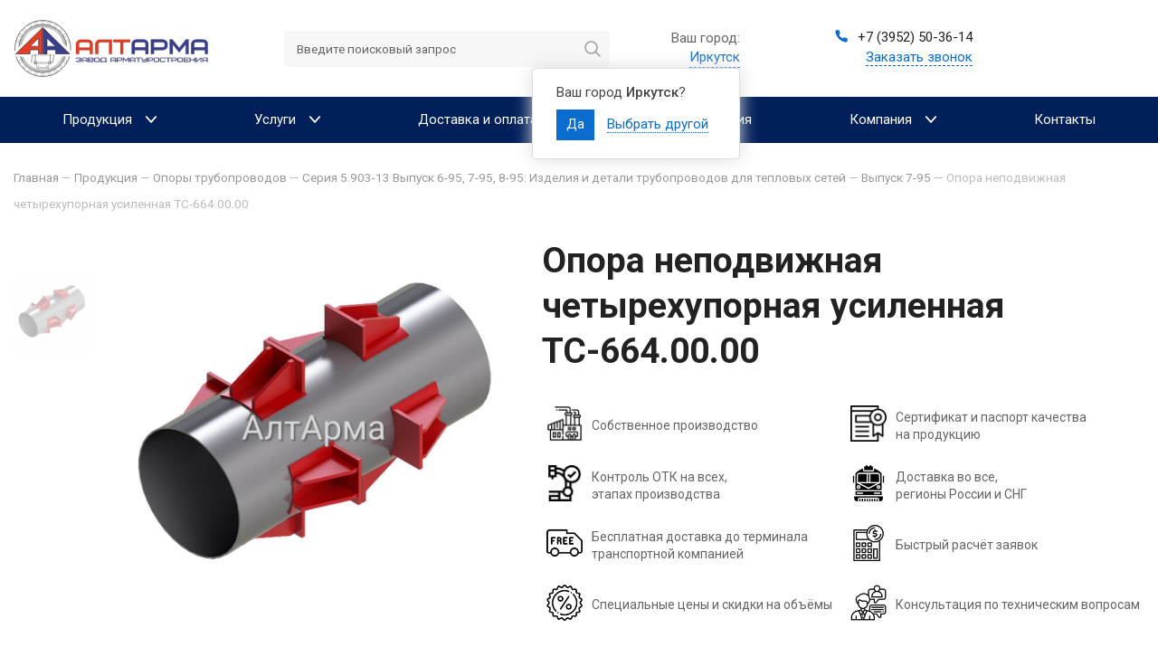

--- FILE ---
content_type: text/html; charset=UTF-8
request_url: https://irk.altarma.ru/products/opory-truboprovodov/seriya-5903-13-vypusk-6-95-7-95-8-95-izdeliya-i-detali-truboprovodov-dlya-teplovyx-setej/vypusk-7-95/opora-nepodvizhnaya-chetyrexupornaya-usilennaya-ts-6640000/
body_size: 20222
content:
<!DOCTYPE HTML>
<html   xmlns="http://www.w3.org/1999/xhtml" 
			prefix=
			"og: http://ogp.me/ns# 
			fb: http://ogp.me/ns/fb#  
			product: http://ogp.me/ns/product#">
	<head>
		<!-- Google Tag Manager -->
<script>(function(w,d,s,l,i){w[l]=w[l]||[];w[l].push({'gtm.start':
new Date().getTime(),event:'gtm.js'});var f=d.getElementsByTagName(s)[0],
j=d.createElement(s),dl=l!='dataLayer'?'&l='+l:'';j.async=true;j.src=
'https://www.googletagmanager.com/gtm.js?id='+i+dl;f.parentNode.insertBefore(j,f);
})(window,document,'script','dataLayer','GTM-N8RS4DF');</script>
<!-- End Google Tag Manager -->
		<title>Опора неподвижная четырехупорная усиленная ТС-664.00.00 — купить в Иркутске с доставкой, цена производителя</title>
		<meta name="description" content="Опора неподвижная четырехупорная усиленная ТС-664.00.00 купить в Иркутске от производителя с доставкой. Цена, описание товара, фото и характеристики." />
		<meta name="keywords" content="Опора неподвижная четырехупорная усиленная ТС-664.00.00" />
		<meta content="text/html; charset=UTF-8" http-equiv="Content-Type" />
		<meta name="viewport" content="width=device-width, initial-scale=1.0">
		<meta http-equiv="X-UA-Compatible" content="IE=edge" />
		<meta name="format-detection" content="telephone=no" />
		<meta name="format-detection" content="address=no" />
		<meta name="cmsmagazine" content="86c52e111a282a99b5b4e3aeeef81d39" />
		<meta name="yandex-verification" content="5bf50fdb9c5eae43" />

		
		<meta property="og:type" content="product" />
<meta property="og:title" content="Опора неподвижная четырехупорная усиленная ТС-664.00.00" />
<meta property="og:description" content="" />
<meta property="og:url" content="https://altarma.ru/products/opory-truboprovodov/seriya-5903-13-vypusk-6-95-7-95-8-95-izdeliya-i-detali-truboprovodov-dlya-teplovyx-setej/vypusk-7-95/opora-nepodvizhnaya-chetyrexupornaya-usilennaya-ts-6640000/" />
<meta property="og:image" content="https://altarma.ru/upload/shop_1/1/1/6/item_1168/item_1168.jpg" />
<meta property="og:image:width" content="1000" />
<meta property="og:image:height" content="1000" />
<meta property="product:price:amount" content="0.00" />
<meta property="product:price:currency" content="RUB" />

		
		<script type='application/ld+json'> 
			{
				"@context": "http://www.schema.org",
				"@type": "LocalBusiness",
				"name": "АЛТАРМА",
				"url": "https://altarma.ru/",
				"logo": "https://altarma.ru/img/logo.svg",
				"image": "https://altarma.ru/images/ogrenderer_logo.png",
				"description": "АлтАрма — Опоры трубопроводов, сальники набивные и нажимные, изготовление фундаментных болтов",
				"telephone": [ "+7 (3852) 50-33-63", "+7 (3852) 25-24-84" ],
				"address": {
					"@type": "PostalAddress",
					"streetAddress": "ул. Попова, дом 181Е",
					"addressLocality": "Барнаул",
					"addressRegion": "Алтайский край",
					"addressCountry": "Россия"
				},
				"openingHours": "Mo - Fr 08:00-18:00",
				"priceRange": "5-150000RUB"
			}
		</script>

		<link rel="stylesheet" type="text/css" href="/css/protip.min.css?1563188354" />
<link rel="stylesheet" type="text/css" href="/css/libs/slinky.min.css?1560771668" />
<link rel="stylesheet" type="text/css" href="/css/reset.css?1546953448" />
<link rel="stylesheet" type="text/css" href="/css/jquery.fancybox.min.css?1546953448" />
<link rel="stylesheet" type="text/css" href="/css/selectize.css?1546953448" />
<link rel="stylesheet" type="text/css" href="/css/responsive-tabs.css?1565090002" />
<link rel="stylesheet" type="text/css" href="/templates/template1/style.css?1709544544" />
<link rel="stylesheet" type="text/css" href="/templates/template11/style.css?1627549854" />
		<link rel="canonical" href="https://irk.altarma.ru/products/opory-truboprovodov/seriya-5903-13-vypusk-6-95-7-95-8-95-izdeliya-i-detali-truboprovodov-dlya-teplovyx-setej/vypusk-7-95/opora-nepodvizhnaya-chetyrexupornaya-usilennaya-ts-6640000/"/>
		<link rel="shortcut icon" href="/favicon.ico" />
		<link href="//maxcdn.bootstrapcdn.com/font-awesome/4.2.0/css/font-awesome.min.css" rel="stylesheet">
		<!-- <script src="/hostcmsfiles/jquery/jquery.min.js"></script>-->
		<script src="https://cdnjs.cloudflare.com/ajax/libs/jquery/2.2.4/jquery.min.js" integrity="sha256-BbhdlvQf/xTY9gja0Dq3HiwQF8LaCRTXxZKRutelT44=" crossorigin="anonymous"></script>
		<!--script src="//gitcdn.link/repo/wintercounter/Protip/master/vv.min.js"></script-->
		
		
		

		
	</head>
	<body class="pageBody">
		<!-- Google Tag Manager (noscript) -->
<noscript><iframe src="https://www.googletagmanager.com/ns.html?id=GTM-N8RS4DF"
height="0" width="0" style="display:none;visibility:hidden"></iframe></noscript>
<!-- End Google Tag Manager (noscript) -->
				<div class="top-page">
			<header class="header_2">
				<div class="header">
					<div class="container inner-block">
						<div class="logo">
<!-- Logo -->
<a href='/' title='Ешоп'><img src='/img/logo.svg' alt=''></a></div><div class="hamburger__btn">                        <div class="hamburger slinky-toggler" id="hamburger-1">
                            <span class="line"></span>
                            <span class="line"></span>
                            <span class="line"></span>
                        </div></div><div class="search">	<form method="get" action="/search/">
		<input id="search" name="text" placeholder="Введите поисковый запрос" type="text" autocomplete="off"/>
		<input id="submit" type="submit" value="" autocomplete="off"/>

	</form>
    <div class="search-close">Отмена</div>
    </div><div class="sity-box">

<div xmlns:xlink="http://www.w3.org/1999/xlink" class="city">
  <div>Ваш город:</div>
  <div class="city_parent">
    <span class="city_select" title="Выбрать город">Иркутск</span>
  </div>
</div>
  


<div class="ztooltip" data-id="selectcity">
  <div class="body">
    <div>Ваш город <b>Иркутск</b>?</div>
    <a class="cityselect button" city-id="106" data-href="http://irkaltarma.ru/products/opory-truboprovodov/seriya-5903-13-vypusk-6-95-7-95-8-95-izdeliya-i-detali-truboprovodov-dlya-teplovyx-setej/vypusk-7-95/opora-nepodvizhnaya-chetyrexupornaya-usilennaya-ts-6640000/">Да</a>
    <span class="city_select selectother">Выбрать другой</span>
  </div>
</div>
</div><div class="header__contacts"><div class="phone"><a href="tel:+73952503614">
<div class="phone-icon"><svg width="16" height="16" viewbox="0 0 16 16" fill="#096CCE" xmlns="http://www.w3.org/2000/svg"> <path d="M14.6667 11.28V13.28C14.6675 13.4657 14.6294 13.6494 14.555 13.8195C14.4807 13.9897 14.3716 14.1424 14.2348 14.2679C14.0979 14.3934 13.9364 14.489 13.7605 14.5485C13.5847 14.6079 13.3983 14.63 13.2134 14.6133C11.1619 14.3904 9.19137 13.6894 7.46004 12.5667C5.84926 11.5431 4.48359 10.1774 3.46004 8.56665C2.33336 6.82745 1.6322 4.84731 1.41337 2.78665C1.39671 2.60229 1.41862 2.41649 1.4777 2.24107C1.53679 2.06564 1.63175 1.90444 1.75655 1.76773C1.88134 1.63102 2.03324 1.52179 2.20256 1.447C2.37189 1.37221 2.55493 1.33349 2.74004 1.33332H4.74004C5.06357 1.33013 5.37723 1.4447 5.62254 1.65567C5.86786 1.86664 6.02809 2.15961 6.07337 2.47998C6.15779 3.12003 6.31434 3.74847 6.54004 4.35332C6.62973 4.59193 6.64915 4.85126 6.59597 5.10057C6.5428 5.34988 6.41928 5.57872 6.24004 5.75998L5.39337 6.60665C6.34241 8.27568 7.72434 9.65761 9.39337 10.6067L10.24 9.75998C10.4213 9.58074 10.6501 9.45722 10.8995 9.40405C11.1488 9.35088 11.4081 9.37029 11.6467 9.45998C12.2516 9.68568 12.88 9.84223 13.52 9.92665C13.8439 9.97234 14.1396 10.1355 14.3511 10.385C14.5625 10.6345 14.6748 10.953 14.6667 11.28Z"></path> </svg></div>
<nobr>+7 (3952) 50-36-14</nobr> </a></div>
<p><span rel="nofollow" data-form="3" class="header__callback load-modal" data-modal="#callback">Заказать звонок</span></p></div><div class="compare"></div><div class="userinfo header_userinfo"></div><div class="list-wish"></div><div class="cart"></div><div class="btn-search"></div>					</div>
				</div>
			</header>

			<div class="wrapper">
				<!-- Верхнее меню -->
				

<nav xmlns:xlink="http://www.w3.org/1999/xlink" class="top-menu">
  <div class="container">
    <div id="listtarget"></div>
    <div id="slinkytarget">
      <ul class="list">
        <li class="header-nav__item">
          <a href="/products/" data-link="catalog" class="header-nav__link">
            <span>Продукция<svg width="22px" height="14px"><use xlink:href="#arrow-top" x="0" y="0"></use></svg></span>
          </a>
          <a href="#" class="pc-hide"></a>
          <ul class="header-nav__sub-items">
            <li class="header-nav__item header-nav__item-inner">
              <a href="/products/opory-truboprovodov/" class="header-nav__link header-nav__link-inner">
                <span>
                  <div class="header-nav__link-name">Опоры трубопроводов</div>
                  <svg width="22px" height="14px">
                    <use xlink:href="#arrow-top" x="0" y="0"></use>
                  </svg>
                </span>
              </a>
              <a href="#" class="pc-hide"></a>
              <ul class="header-nav__sub-items">
                <li class="header-nav__sub-item">
                  <a href="/products/opory-truboprovodov/detali-krepleniya-stalnyx-xladoprovodov-ost-36-xxx-83/" class="header-nav__link header-nav__link-inner">
                    <span>
                      <div class="header-nav__link-name"> Детали крепления стальных хладопроводов ОСТ 36-xxx-83</div>
                    </span>
                  </a>
                </li>
                <li class="header-nav__sub-item">
                  <a href="/products/opory-truboprovodov/ost-3410610-93-ost-3410745-93/" class="header-nav__link header-nav__link-inner">
                    <span>
                      <div class="header-nav__link-name">ОСТ 34.10.610-93 - ОСТ 34.10.745-93</div>
                    </span>
                  </a>
                </li>
                <li class="header-nav__sub-item">
                  <a href="/products/opory-truboprovodov/ost-24125102-01-ost-24125166-01/" class="header-nav__link header-nav__link-inner">
                    <span>
                      <div class="header-nav__link-name">ОСТ 24.125.102-01 - ОСТ 24.125.166-01</div>
                    </span>
                  </a>
                </li>
                <li class="header-nav__sub-item">
                  <a href="/products/opory-truboprovodov/ost-10827524-80-ost-10876401-80/" class="header-nav__link header-nav__link-inner">
                    <span>
                      <div class="header-nav__link-name">ОСТ 108.275.24-80 - ОСТ 108.764.01-80</div>
                    </span>
                  </a>
                </li>
                <li class="header-nav__sub-item">
                  <a href="/products/opory-truboprovodov/ost-36-146-88-opory-stalnyx-texnologicheskix-truboprovodov-tipa/" class="header-nav__link header-nav__link-inner">
                    <span>
                      <div class="header-nav__link-name">ОСТ 36-146-88 опоры стальных технологических трубопроводов</div>
                    </span>
                  </a>
                </li>
                <li class="header-nav__sub-item">
                  <a href="/products/opory-truboprovodov/seriya-1-487-19970000-dlya-opor-truboprovodov-v-ppu-izolyaczii/" class="header-nav__link header-nav__link-inner">
                    <span>
                      <div class="header-nav__link-name">Серия 1-487-1997.00.00 для опор трубопроводов в ППУ изоляции</div>
                    </span>
                  </a>
                </li>
                <li class="header-nav__item header-nav__item-inner">
                  <a href="/products/opory-truboprovodov/seriya-4903-10-vypusk-456-izdeliya-i-detali-truboprovodov-dlya-teplovyx-setej/" class="header-nav__link header-nav__link-inner">
                    <span>
                      <div class="header-nav__link-name">Серия 4.903-10 Выпуск 4,5,6: Изделия и детали трубопроводов для тепловых сетей</div>
                      <svg width="22px" height="14px">
                        <use xlink:href="#arrow-top" x="0" y="0"></use>
                      </svg>
                    </span>
                  </a>
                  <a href="#" class="pc-hide"></a>
                  <ul class="header-nav__sub-items">
                    <li class="header-nav__sub-item">
                      <a href="/products/opory-truboprovodov/seriya-4903-10-vypusk-456-izdeliya-i-detali-truboprovodov-dlya-teplovyx-setej/vypusk-4/" class="header-nav__link header-nav__link-inner">
                        <span>
                          <div class="header-nav__link-name">Выпуск 4</div>
                        </span>
                      </a>
                    </li>
                    <li class="header-nav__sub-item">
                      <a href="/products/opory-truboprovodov/seriya-4903-10-vypusk-456-izdeliya-i-detali-truboprovodov-dlya-teplovyx-setej/vypusk-5/" class="header-nav__link header-nav__link-inner">
                        <span>
                          <div class="header-nav__link-name">Выпуск 5</div>
                        </span>
                      </a>
                    </li>
                    <li class="header-nav__sub-item">
                      <a href="/products/opory-truboprovodov/seriya-4903-10-vypusk-456-izdeliya-i-detali-truboprovodov-dlya-teplovyx-setej/vypusk-6/" class="header-nav__link header-nav__link-inner">
                        <span>
                          <div class="header-nav__link-name">Выпуск 6</div>
                        </span>
                      </a>
                    </li>
                  </ul>
                </li>
                <li class="header-nav__item header-nav__item-inner">
                  <a href="/products/opory-truboprovodov/seriya-5903-13-vypusk-6-95-7-95-8-95-izdeliya-i-detali-truboprovodov-dlya-teplovyx-setej/" class="header-nav__link header-nav__link-inner">
                    <span>
                      <div class="header-nav__link-name">Серия 5.903-13 Выпуск 6-95, 7-95, 8-95: Изделия и детали трубопроводов для тепловых сетей</div>
                      <svg width="22px" height="14px">
                        <use xlink:href="#arrow-top" x="0" y="0"></use>
                      </svg>
                    </span>
                  </a>
                  <a href="#" class="pc-hide"></a>
                  <ul class="header-nav__sub-items">
                    <li class="header-nav__sub-item">
                      <a href="/products/opory-truboprovodov/seriya-5903-13-vypusk-6-95-7-95-8-95-izdeliya-i-detali-truboprovodov-dlya-teplovyx-setej/vypusk-8-95/" class="header-nav__link header-nav__link-inner">
                        <span>
                          <div class="header-nav__link-name">Выпуск 8-95</div>
                        </span>
                      </a>
                    </li>
                    <li class="header-nav__sub-item">
                      <a href="/products/opory-truboprovodov/seriya-5903-13-vypusk-6-95-7-95-8-95-izdeliya-i-detali-truboprovodov-dlya-teplovyx-setej/vypusk-7-95/" class="header-nav__link header-nav__link-inner">
                        <span>
                          <div class="header-nav__link-name">Выпуск 7-95</div>
                        </span>
                      </a>
                    </li>
                    <li class="header-nav__sub-item">
                      <a href="/products/opory-truboprovodov/seriya-5903-13-vypusk-6-95-7-95-8-95-izdeliya-i-detali-truboprovodov-dlya-teplovyx-setej/vypusk-6-95/" class="header-nav__link header-nav__link-inner">
                        <span>
                          <div class="header-nav__link-name">Выпуск 6-95</div>
                        </span>
                      </a>
                    </li>
                  </ul>
                </li>
                <li class="header-nav__sub-item">
                  <a href="/products/opory-truboprovodov/gost-14911-82-ost-36-94-83-opory-truboprovodov-podvizhnye/" class="header-nav__link header-nav__link-inner">
                    <span>
                      <div class="header-nav__link-name">ГОСТ 14911-82 (ОСТ 36-94-83): опоры трубопроводов подвижные</div>
                    </span>
                  </a>
                </li>
                <li class="header-nav__sub-item">
                  <a href="/products/opory-truboprovodov/podveski-truboprovoda-gost-16127-70/" class="header-nav__link header-nav__link-inner">
                    <span>
                      <div class="header-nav__link-name">Подвески трубопровода – ГОСТ 16127-70</div>
                    </span>
                  </a>
                </li>
                <li class="header-nav__sub-item">
                  <a href="/products/opory-truboprovodov/opory-truboprovodov-po-standartu-sto-79814898/" class="header-nav__link header-nav__link-inner">
                    <span>
                      <div class="header-nav__link-name">Опоры трубопроводов по стандарту СТО 79814898</div>
                    </span>
                  </a>
                </li>
                <li class="header-nav__item header-nav__item-inner">
                  <a href="/products/opory-truboprovodov/nts-65-06-opornye-konstrukczii-truboprovodov-teplovyx-setej/" class="header-nav__link header-nav__link-inner">
                    <span>
                      <div class="header-nav__link-name">НТС 65-06 Опорные конструкции трубопроводов тепловых сетей</div>
                      <svg width="22px" height="14px">
                        <use xlink:href="#arrow-top" x="0" y="0"></use>
                      </svg>
                    </span>
                  </a>
                  <a href="#" class="pc-hide"></a>
                  <ul class="header-nav__sub-items">
                    <li class="header-nav__sub-item">
                      <a href="/products/opory-truboprovodov/nts-65-06-opornye-konstrukczii-truboprovodov-teplovyx-setej/htc-65-06-vypusk-1/" class="header-nav__link header-nav__link-inner">
                        <span>
                          <div class="header-nav__link-name">HTC 65-06 выпуск 1</div>
                        </span>
                      </a>
                    </li>
                    <li class="header-nav__sub-item">
                      <a href="/products/opory-truboprovodov/nts-65-06-opornye-konstrukczii-truboprovodov-teplovyx-setej/nts-65-06-vypusk-2/" class="header-nav__link header-nav__link-inner">
                        <span>
                          <div class="header-nav__link-name">НТС 65-06 выпуск 2</div>
                        </span>
                      </a>
                    </li>
                  </ul>
                </li>
                <li class="header-nav__sub-item">
                  <a href="/products/opory-truboprovodov/razgruzochnye-opory/" class="header-nav__link header-nav__link-inner">
                    <span>
                      <div class="header-nav__link-name">Разгрузочные опоры</div>
                    </span>
                  </a>
                </li>
                <li class="header-nav__sub-item">
                  <a href="/products/opory-truboprovodov/reguliruemye-opory/" class="header-nav__link header-nav__link-inner">
                    <span>
                      <div class="header-nav__link-name">Регулируемые опоры</div>
                    </span>
                  </a>
                </li>
                <li class="header-nav__sub-item">
                  <a href="/products/opory-truboprovodov/opory-tpr/" class="header-nav__link header-nav__link-inner">
                    <span>
                      <div class="header-nav__link-name">Опоры ТПР</div>
                    </span>
                  </a>
                </li>
                <li class="header-nav__sub-item">
                  <a href="/products/opory-truboprovodov/ost-36-17-85/" class="header-nav__link header-nav__link-inner">
                    <span>
                      <div class="header-nav__link-name">ОСТ 36-17-85</div>
                    </span>
                  </a>
                </li>
                <li class="header-nav__sub-item">
                  <a href="/products/opory-truboprovodov/l8-508000-l8-524000-opory-i-podveski-truboprovodov-dn89mm/" class="header-nav__link header-nav__link-inner">
                    <span>
                      <div class="header-nav__link-name">Л8-508.000 - Л8-524.000: Опоры и подвески трубопроводов Дн&lt;89мм</div>
                    </span>
                  </a>
                </li>
                <li class="header-nav__sub-item">
                  <a href="/products/opory-truboprovodov/l8-138000-l8-200000-opory-i-podveski-stanczionnyx-truboprovodov/" class="header-nav__link header-nav__link-inner">
                    <span>
                      <div class="header-nav__link-name">Л8-138.000 - Л8-200.000: Опоры и подвески станционных трубопроводов</div>
                    </span>
                  </a>
                </li>
                <li class="header-nav__sub-item">
                  <a href="/products/opory-truboprovodov/ridf301525001-tu-podveski-sudovyx-truboprovodov/" class="header-nav__link header-nav__link-inner">
                    <span>
                      <div class="header-nav__link-name">РИДФ.301525.001 ТУ: Подвески судовых трубопроводов</div>
                    </span>
                  </a>
                </li>
                <li class="header-nav__sub-item">
                  <a href="/products/opory-truboprovodov/sudovye-pruzhinnye-podveski-ieash/" class="header-nav__link header-nav__link-inner">
                    <span>
                      <div class="header-nav__link-name">Судовые пружинные подвески ИЕАШ</div>
                    </span>
                  </a>
                </li>
                <li class="header-nav__sub-item">
                  <a href="/products/opory-truboprovodov/katalog-0312-detali-stalnyx-truboprovodov-na-ru-do-10-mpa-podveski/" class="header-nav__link header-nav__link-inner">
                    <span>
                      <div class="header-nav__link-name">Каталог №0312: Детали стальных трубопроводов на Ру до 10 Мпа. Подвески</div>
                    </span>
                  </a>
                </li>
                <li class="header-nav__sub-item">
                  <a href="/products/opory-truboprovodov/mn3941-62-mn3967-62-detali-i-uzly-podvesok-stalnyx-truboprovodov/" class="header-nav__link header-nav__link-inner">
                    <span>
                      <div class="header-nav__link-name">МН3941-62 - МН3967-62: Детали и узлы подвесок стальных трубопроводов</div>
                    </span>
                  </a>
                </li>
                <li class="header-nav__sub-item">
                  <a href="/products/opory-truboprovodov/ost-34-256-75-ost-34-297-75-opory-i-podveski-stanczionnyx-truboprovodov/" class="header-nav__link header-nav__link-inner">
                    <span>
                      <div class="header-nav__link-name">ОСТ 34-256-75 - ОСТ 34-297-75: Опоры и подвески станционных трубопроводов</div>
                    </span>
                  </a>
                </li>
                <li class="header-nav__item header-nav__item-inner">
                  <a href="/products/opory-truboprovodov/seriya-3900-9-opornye-konstrukczii-i-sredstva-krepleniya-truboprovodov/" class="header-nav__link header-nav__link-inner">
                    <span>
                      <div class="header-nav__link-name">Серия 3.900-9: Опорные конструкции и средства крепления трубопроводов</div>
                      <svg width="22px" height="14px">
                        <use xlink:href="#arrow-top" x="0" y="0"></use>
                      </svg>
                    </span>
                  </a>
                  <a href="#" class="pc-hide"></a>
                  <ul class="header-nav__sub-items">
                    <li class="header-nav__sub-item">
                      <a href="/products/opory-truboprovodov/seriya-3900-9-opornye-konstrukczii-i-sredstva-krepleniya-truboprovodov/vypusk-1/" class="header-nav__link header-nav__link-inner">
                        <span>
                          <div class="header-nav__link-name">Выпуск 1</div>
                        </span>
                      </a>
                    </li>
                    <li class="header-nav__sub-item">
                      <a href="/products/opory-truboprovodov/seriya-3900-9-opornye-konstrukczii-i-sredstva-krepleniya-truboprovodov/vypusk-2/" class="header-nav__link header-nav__link-inner">
                        <span>
                          <div class="header-nav__link-name">Выпуск 2</div>
                        </span>
                      </a>
                    </li>
                    <li class="header-nav__sub-item">
                      <a href="/products/opory-truboprovodov/seriya-3900-9-opornye-konstrukczii-i-sredstva-krepleniya-truboprovodov/vypusk-3/" class="header-nav__link header-nav__link-inner">
                        <span>
                          <div class="header-nav__link-name">Выпуск 3</div>
                        </span>
                      </a>
                    </li>
                    <li class="header-nav__sub-item">
                      <a href="/products/opory-truboprovodov/seriya-3900-9-opornye-konstrukczii-i-sredstva-krepleniya-truboprovodov/vypusk-4/" class="header-nav__link header-nav__link-inner">
                        <span>
                          <div class="header-nav__link-name">Выпуск 4</div>
                        </span>
                      </a>
                    </li>
                  </ul>
                </li>
                <li class="header-nav__sub-item">
                  <a href="/products/opory-truboprovodov/seriya-4900-9-vypusk-1-uzly-i-detali-truboprovodov-iz-plastmassovyx-trub-dlya-sistem-vodosnabzheniya-i-kanalizaczii/" class="header-nav__link header-nav__link-inner">
                    <span>
                      <div class="header-nav__link-name">Серия 4.900-9 Выпуск 1: Узлы и детали трубопроводов из пластмассовых труб для систем водоснабжения и канализации</div>
                    </span>
                  </a>
                </li>
                <li class="header-nav__item header-nav__item-inner">
                  <a href="/products/opory-truboprovodov/seriya-5900-7-opornye-konstrukczii-i-sredstva-krepleniya-stalnyx-truboprovodov/" class="header-nav__link header-nav__link-inner">
                    <span>
                      <div class="header-nav__link-name">Серия 5.900-7: Опорные конструкции и средства крепления стальных трубопроводов</div>
                      <svg width="22px" height="14px">
                        <use xlink:href="#arrow-top" x="0" y="0"></use>
                      </svg>
                    </span>
                  </a>
                  <a href="#" class="pc-hide"></a>
                  <ul class="header-nav__sub-items">
                    <li class="header-nav__sub-item">
                      <a href="/products/opory-truboprovodov/seriya-5900-7-opornye-konstrukczii-i-sredstva-krepleniya-stalnyx-truboprovodov/vypusk-1/" class="header-nav__link header-nav__link-inner">
                        <span>
                          <div class="header-nav__link-name">Подвижные опоры Выпуск 1</div>
                        </span>
                      </a>
                    </li>
                    <li class="header-nav__sub-item">
                      <a href="/products/opory-truboprovodov/seriya-5900-7-opornye-konstrukczii-i-sredstva-krepleniya-stalnyx-truboprovodov/vypusk-2/" class="header-nav__link header-nav__link-inner">
                        <span>
                          <div class="header-nav__link-name">Подвижные опоры Выпуск 2</div>
                        </span>
                      </a>
                    </li>
                    <li class="header-nav__sub-item">
                      <a href="/products/opory-truboprovodov/seriya-5900-7-opornye-konstrukczii-i-sredstva-krepleniya-stalnyx-truboprovodov/vypusk-3/" class="header-nav__link header-nav__link-inner">
                        <span>
                          <div class="header-nav__link-name">Подвижные опоры Выпуск 3</div>
                        </span>
                      </a>
                    </li>
                    <li class="header-nav__sub-item">
                      <a href="/products/opory-truboprovodov/seriya-5900-7-opornye-konstrukczii-i-sredstva-krepleniya-stalnyx-truboprovodov/vypusk-4/" class="header-nav__link header-nav__link-inner">
                        <span>
                          <div class="header-nav__link-name">Подвижные опоры Выпуск 4</div>
                        </span>
                      </a>
                    </li>
                  </ul>
                </li>
                <li class="header-nav__sub-item">
                  <a href="/products/opory-truboprovodov/seriya-5908-1-tipovye-uzly-krepleniya-truboprovodov/" class="header-nav__link header-nav__link-inner">
                    <span>
                      <div class="header-nav__link-name">Серия 5.908-1: Типовые узлы крепления трубопроводов</div>
                    </span>
                  </a>
                </li>
                <li class="header-nav__sub-item">
                  <a href="/products/opory-truboprovodov/seriya-5908-2-tipovye-uzly-krepleniya-truboprovodov/" class="header-nav__link header-nav__link-inner">
                    <span>
                      <div class="header-nav__link-name">Серия 5.908-2: Типовые узлы крепления трубопроводов</div>
                    </span>
                  </a>
                </li>
                <li class="header-nav__sub-item">
                  <a href="/products/opory-truboprovodov/seriya-5905-18-05-uzly-i-detali-krepleniya-gazoprovodov/" class="header-nav__link header-nav__link-inner">
                    <span>
                      <div class="header-nav__link-name">Серия 5.905 - 18-05: Узлы и детали крепления газопроводов</div>
                    </span>
                  </a>
                </li>
                <li class="header-nav__item header-nav__item-inner">
                  <a href="/products/opory-truboprovodov/seriya-5904-1-vypusk-1-detali-krepleniya-vozduxovodov/" class="header-nav__link header-nav__link-inner">
                    <span>
                      <div class="header-nav__link-name">Серия 5.904-1 выпуск 1: Детали крепления воздуховодов</div>
                      <svg width="22px" height="14px">
                        <use xlink:href="#arrow-top" x="0" y="0"></use>
                      </svg>
                    </span>
                  </a>
                  <a href="#" class="pc-hide"></a>
                  <ul class="header-nav__sub-items">
                    <li class="header-nav__sub-item">
                      <a href="/products/opory-truboprovodov/seriya-5904-1-vypusk-1-detali-krepleniya-vozduxovodov/chast-1/" class="header-nav__link header-nav__link-inner">
                        <span>
                          <div class="header-nav__link-name">Часть 1</div>
                        </span>
                      </a>
                    </li>
                    <li class="header-nav__sub-item">
                      <a href="/products/opory-truboprovodov/seriya-5904-1-vypusk-1-detali-krepleniya-vozduxovodov/chast-2/" class="header-nav__link header-nav__link-inner">
                        <span>
                          <div class="header-nav__link-name">Часть 2</div>
                        </span>
                      </a>
                    </li>
                  </ul>
                </li>
                <li class="header-nav__sub-item">
                  <a href="/products/opory-truboprovodov/opory-dlya-truboprovodov-sfs/" class="header-nav__link header-nav__link-inner">
                    <span>
                      <div class="header-nav__link-name">Опоры для трубопроводов SFS</div>
                    </span>
                  </a>
                </li>
                <li class="header-nav__item header-nav__item-inner">
                  <a href="/products/opory-truboprovodov/krepleniya-truboprovodov-t-mm-08-2009/" class="header-nav__link header-nav__link-inner">
                    <span>
                      <div class="header-nav__link-name">Т-ММ-08-2009 (Т-ММ-08-99): Крепления технологических трубопроводов к строительным конструкциям</div>
                      <svg width="22px" height="14px">
                        <use xlink:href="#arrow-top" x="0" y="0"></use>
                      </svg>
                    </span>
                  </a>
                  <a href="#" class="pc-hide"></a>
                  <ul class="header-nav__sub-items">
                    <li class="header-nav__sub-item">
                      <a href="/products/opory-truboprovodov/krepleniya-truboprovodov-t-mm-08-2009/opornye-uzly-katkovyx-blokov/" class="header-nav__link header-nav__link-inner">
                        <span>
                          <div class="header-nav__link-name">Опорные узлы катковых блоков</div>
                        </span>
                      </a>
                    </li>
                    <li class="header-nav__sub-item">
                      <a href="/products/opory-truboprovodov/krepleniya-truboprovodov-t-mm-08-2009/opornye-balki/" class="header-nav__link header-nav__link-inner">
                        <span>
                          <div class="header-nav__link-name">Опорные балки</div>
                        </span>
                      </a>
                    </li>
                    <li class="header-nav__sub-item">
                      <a href="/products/opory-truboprovodov/krepleniya-truboprovodov-t-mm-08-2009/krepezhnye-izdeliya/" class="header-nav__link header-nav__link-inner">
                        <span>
                          <div class="header-nav__link-name">Крепежные изделия</div>
                        </span>
                      </a>
                    </li>
                    <li class="header-nav__sub-item">
                      <a href="/products/opory-truboprovodov/krepleniya-truboprovodov-t-mm-08-2009/shpilki/" class="header-nav__link header-nav__link-inner">
                        <span>
                          <div class="header-nav__link-name">Шпильки</div>
                        </span>
                      </a>
                    </li>
                    <li class="header-nav__sub-item">
                      <a href="/products/opory-truboprovodov/krepleniya-truboprovodov-t-mm-08-2009/zakladnye-detali/" class="header-nav__link header-nav__link-inner">
                        <span>
                          <div class="header-nav__link-name">Закладные детали</div>
                        </span>
                      </a>
                    </li>
                    <li class="header-nav__sub-item">
                      <a href="/products/opory-truboprovodov/krepleniya-truboprovodov-t-mm-08-2009/kreplenie-truboprovodov/" class="header-nav__link header-nav__link-inner">
                        <span>
                          <div class="header-nav__link-name">Крепление трубопроводов</div>
                        </span>
                      </a>
                    </li>
                  </ul>
                </li>
              </ul>
            </li>
            <li class="header-nav__sub-item">
              <a href="/products/fundamentnye-bolty/" class="header-nav__link header-nav__link-inner">
                <span>
                  <div class="header-nav__link-name">Болты фундаментные</div>
                </span>
              </a>
            </li>
            <li class="header-nav__item header-nav__item-inner">
              <a href="/products/zakladnye-detali/" class="header-nav__link header-nav__link-inner">
                <span>
                  <div class="header-nav__link-name">Закладные детали</div>
                  <svg width="22px" height="14px">
                    <use xlink:href="#arrow-top" x="0" y="0"></use>
                  </svg>
                </span>
              </a>
              <a href="#" class="pc-hide"></a>
              <ul class="header-nav__sub-items">
                <li class="header-nav__sub-item">
                  <a href="/products/zakladnye-detali/zakladnye-detali-po-serii-1400-15/" class="header-nav__link header-nav__link-inner">
                    <span>
                      <div class="header-nav__link-name">Закладные детали по серии 1.400-15</div>
                    </span>
                  </a>
                </li>
                <li class="header-nav__sub-item">
                  <a href="/products/zakladnye-detali/zakladnye-detali-po-serii-3400-676/" class="header-nav__link header-nav__link-inner">
                    <span>
                      <div class="header-nav__link-name">Закладные детали по серии 3.400 - 6/76</div>
                    </span>
                  </a>
                </li>
                <li class="header-nav__sub-item">
                  <a href="/products/zakladnye-detali/478B2A9F-C1D3-9908-D36D-6D6FDAA85217/" class="header-nav__link header-nav__link-inner">
                    <span>
                      <div class="header-nav__link-name">Закладные детали по серии 1.400-6/76 выпуск 1</div>
                    </span>
                  </a>
                </li>
              </ul>
            </li>
            <li class="header-nav__sub-item">
              <a href="/products/shpilki-rezbovye/" class="header-nav__link header-nav__link-inner">
                <span>
                  <div class="header-nav__link-name">Шпильки резьбовые</div>
                </span>
              </a>
            </li>
            <li class="header-nav__item header-nav__item-inner">
              <a href="/products/salniki/" class="header-nav__link header-nav__link-inner">
                <span>
                  <div class="header-nav__link-name">Сальники</div>
                  <svg width="22px" height="14px">
                    <use xlink:href="#arrow-top" x="0" y="0"></use>
                  </svg>
                </span>
              </a>
              <a href="#" class="pc-hide"></a>
              <ul class="header-nav__sub-items">
                <li class="header-nav__sub-item">
                  <a href="/products/salniki/seriya-5900-2/" class="header-nav__link header-nav__link-inner">
                    <span>
                      <div class="header-nav__link-name">Серия 5.900-2</div>
                    </span>
                  </a>
                </li>
                <li class="header-nav__sub-item">
                  <a href="/products/salniki/seriya-5900-3/" class="header-nav__link header-nav__link-inner">
                    <span>
                      <div class="header-nav__link-name">Серия 5.900-3</div>
                    </span>
                  </a>
                </li>
                <li class="header-nav__sub-item">
                  <a href="/products/salniki/seriya-5905-2608-vyp1/" class="header-nav__link header-nav__link-inner">
                    <span>
                      <div class="header-nav__link-name">Серия 5.905-26.08 вып.1</div>
                    </span>
                  </a>
                </li>
                <li class="header-nav__sub-item">
                  <a href="/products/salniki/seriya-3903-kl-13-vyp0-1/" class="header-nav__link header-nav__link-inner">
                    <span>
                      <div class="header-nav__link-name">Серия 3.903 КЛ-13 вып.0-1</div>
                    </span>
                  </a>
                </li>
                <li class="header-nav__sub-item">
                  <a href="/products/salniki/tipovoj-proekt-vs-02-10/" class="header-nav__link header-nav__link-inner">
                    <span>
                      <div class="header-nav__link-name">Типовой проект ВС-02-10</div>
                    </span>
                  </a>
                </li>
                <li class="header-nav__sub-item">
                  <a href="/products/salniki/seriya-03005-5/" class="header-nav__link header-nav__link-inner">
                    <span>
                      <div class="header-nav__link-name">Серия 03.005-5</div>
                    </span>
                  </a>
                </li>
              </ul>
            </li>
            <li class="header-nav__item header-nav__item-inner">
              <a href="/products/lyuki-lazy-dlya-rezervuarov/" class="header-nav__link header-nav__link-inner">
                <span>
                  <div class="header-nav__link-name">Люки лазы для резервуаров</div>
                  <svg width="22px" height="14px">
                    <use xlink:href="#arrow-top" x="0" y="0"></use>
                  </svg>
                </span>
              </a>
              <a href="#" class="pc-hide"></a>
              <ul class="header-nav__sub-items">
                <li class="header-nav__sub-item">
                  <a href="/products/lyuki-lazy-dlya-rezervuarov/seriya-4901-18-oborudovanie-rezervuarov/" class="header-nav__link header-nav__link-inner">
                    <span>
                      <div class="header-nav__link-name">Серия 4.901-18 Оборудование резервуаров</div>
                    </span>
                  </a>
                </li>
              </ul>
            </li>
            <li class="header-nav__sub-item">
              <a href="/products/stakany-dlya-krepleniya-kryshnyx-ventilyatorov-deflektorov-i-zontov-seriya-1494-24-vypusk-290/" class="header-nav__link header-nav__link-inner">
                <span>
                  <div class="header-nav__link-name">Стаканы для крепления крышных вентиляторов</div>
                </span>
              </a>
            </li>
            <li class="header-nav__sub-item">
              <a href="/products/uzly-proxoda-cherez-krovlyu-serii-5904-10-5904-45/" class="header-nav__link header-nav__link-inner">
                <span>
                  <div class="header-nav__link-name">Узлы прохода через кровлю</div>
                </span>
              </a>
            </li>
            <li class="header-nav__sub-item">
              <a href="/products/skoby-nakladki-vannochki-dlya-svarki-armatury/" class="header-nav__link header-nav__link-inner">
                <span>
                  <div class="header-nav__link-name">Скобы-накладки (ванночки) для сварки арматуры</div>
                </span>
              </a>
            </li>
            <li class="header-nav__sub-item">
              <a href="/products/lestniczy-i-ograzhdeniya/" class="header-nav__link header-nav__link-inner">
                <span>
                  <div class="header-nav__link-name">Лестницы и ограждения серия (1.450.3-7.94)</div>
                </span>
              </a>
            </li>
            <li class="header-nav__item header-nav__item-inner">
              <a href="/products/armatura-truboprovodov/" class="header-nav__link header-nav__link-inner">
                <span>
                  <div class="header-nav__link-name">Арматура трубопроводов</div>
                  <svg width="22px" height="14px">
                    <use xlink:href="#arrow-top" x="0" y="0"></use>
                  </svg>
                </span>
              </a>
              <a href="#" class="pc-hide"></a>
              <ul class="header-nav__sub-items">
                <li class="header-nav__sub-item">
                  <a href="/products/armatura-truboprovodov/kolonki-upravleniya-zadvizhkami-po-serii-3901-13/" class="header-nav__link header-nav__link-inner">
                    <span>
                      <div class="header-nav__link-name">Колонки управления задвижками по серии 3.901-13</div>
                    </span>
                  </a>
                </li>
                <li class="header-nav__sub-item">
                  <a href="/products/armatura-truboprovodov/gryazeviki-po-serii-5903-13-vypusk-5/" class="header-nav__link header-nav__link-inner">
                    <span>
                      <div class="header-nav__link-name">Грязевики по серии 5.903-13 выпуск 5</div>
                    </span>
                  </a>
                </li>
              </ul>
            </li>
          </ul>
        </li>
        <li class="header-nav__item">
          <a href="/service/" class="header-nav__link">
            <span>Услуги<svg width="22px" height="14px"><use xlink:href="#arrow-top" x="0" y="0"></use></svg></span>
          </a>
          <a href="#" class="pc-hide"></a>
          <ul class="header-nav__sub-items">
            <li class="header-nav__sub-item">
              <a href="/service/valczovka/" class="header-nav__link header-nav__link-inner">
                <span>
                  <div class="header-nav__link-name">Вальцовка</div>
                </span>
              </a>
            </li>
            <li class="header-nav__sub-item">
              <a href="/service/gibka-metalla/" class="header-nav__link header-nav__link-inner">
                <span>
                  <div class="header-nav__link-name">Гибка металла</div>
                </span>
              </a>
            </li>
            <li class="header-nav__sub-item">
              <a href="/service/rezka-metalla/" class="header-nav__link header-nav__link-inner">
                <span>
                  <div class="header-nav__link-name">Плазменная резка металла</div>
                </span>
              </a>
            </li>
            <li class="header-nav__sub-item">
              <a href="/service/svarochnye-raboty/" class="header-nav__link header-nav__link-inner">
                <span>
                  <div class="header-nav__link-name">Сварочные работы</div>
                </span>
              </a>
            </li>
            <li class="header-nav__sub-item">
              <a href="/service/tokarnye-raboty/" class="header-nav__link header-nav__link-inner">
                <span>
                  <div class="header-nav__link-name">Токарные работы</div>
                </span>
              </a>
            </li>
            <li class="header-nav__sub-item">
              <a href="/service/frezernye-raboty/" class="header-nav__link header-nav__link-inner">
                <span>
                  <div class="header-nav__link-name">Фрезерные работы</div>
                </span>
              </a>
            </li>
          </ul>
        </li>
        <li class="header-nav__item">
          <a href="/dostavka/delivery/" class="header-nav__link">
            <span>Доставка и оплата<svg width="22px" height="14px"><use xlink:href="#arrow-top" x="0" y="0"></use></svg></span>
          </a>
          <a href="#" class="pc-hide"></a>
          <ul class="header-nav__sub-items">
            <li class="header-nav__sub-item">
              <a href="/dostavka/delivery/" class="header-nav__link header-nav__link-inner">
                <span>
                  <div class="header-nav__link-name">Условия доставки </div>
                </span>
              </a>
            </li>
            <li class="header-nav__sub-item">
              <a href="/dostavka/payment/" class="header-nav__link header-nav__link-inner">
                <span>
                  <div class="header-nav__link-name">Условия оплаты </div>
                </span>
              </a>
            </li>
          </ul>
        </li>
        <li class="header-nav__item">
          <a href="/document/" class="header-nav__link">
            <span>Документация</span>
          </a>
        </li>
        <li class="header-nav__item">
          <a href="/company/" class="header-nav__link">
            <span>Компания<svg width="22px" height="14px"><use xlink:href="#arrow-top" x="0" y="0"></use></svg></span>
          </a>
          <a href="#" class="pc-hide"></a>
          <ul class="header-nav__sub-items">
            <li class="header-nav__item header-nav__item-inner">
              <a href="/company/photo/" class="header-nav__link header-nav__link-inner">
                <span>
                  <div class="header-nav__link-name">Фотогалерея</div>
                </span>
              </a>
            </li>
            <li class="header-nav__sub-item">
              <a href="/company/sertifikati/" class="header-nav__link header-nav__link-inner">
                <span>
                  <div class="header-nav__link-name">Сертификаты</div>
                </span>
              </a>
            </li>
          </ul>
        </li>
        <li>
          <a href="/contacts/" class="header-nav__link">
            <span>Контакты</span>
          </a>
        </li>
      </ul>
    </div>
  </div>
</nav>
				<div class="contant-page">
					<section>
	<div class="container flex-container">
					<div class="content w-100">
						<div class="breadcrumbs animate-3">
					

<div class="breadcrumbs" itemscope="itemscope" itemtype="http://schema.org/BreadcrumbList">
  <span itemprop="itemListElement" itemscope="itemscope" itemtype="http://schema.org/ListItem">
    <a href="/" itemprop="item">
      <span itemprop="name">Главная</span>
      <meta itemprop="position" content="1" />
    </a>
  </span>
  <span> — </span>
  <span itemprop="itemListElement" itemscope="itemscope" itemtype="http://schema.org/ListItem">
    <a href="/products/" itemprop="item">
      <span itemprop="name">Продукция</span>
      <meta itemprop="position" content="2" />
    </a>
  </span>
  <span> — </span>
  <span itemprop="itemListElement" itemscope="itemscope" itemtype="http://schema.org/ListItem">
    <a href="/products/opory-truboprovodov/" itemprop="item">
      <span itemprop="name">Опоры трубопроводов</span>
      <meta itemprop="position" content="3" />
    </a>
  </span>
  <span> — </span>
  <span itemprop="itemListElement" itemscope="itemscope" itemtype="http://schema.org/ListItem">
    <a href="/products/opory-truboprovodov/seriya-5903-13-vypusk-6-95-7-95-8-95-izdeliya-i-detali-truboprovodov-dlya-teplovyx-setej/" itemprop="item">
      <span itemprop="name">Серия 5.903-13 Выпуск 6-95, 7-95, 8-95: Изделия и детали трубопроводов для тепловых сетей</span>
      <meta itemprop="position" content="4" />
    </a>
  </span>
  <span> — </span>
  <span itemprop="itemListElement" itemscope="itemscope" itemtype="http://schema.org/ListItem">
    <a href="/products/opory-truboprovodov/seriya-5903-13-vypusk-6-95-7-95-8-95-izdeliya-i-detali-truboprovodov-dlya-teplovyx-setej/vypusk-7-95/" itemprop="item">
      <span itemprop="name">Выпуск 7-95</span>
      <meta itemprop="position" content="5" />
    </a>
  </span>
  <span> — </span>
  <span itemprop="itemListElement" itemscope="itemscope" itemtype="http://schema.org/ListItem">
    <a class="breadcrumb-last-item" href="/products/opory-truboprovodov/seriya-5903-13-vypusk-6-95-7-95-8-95-izdeliya-i-detali-truboprovodov-dlya-teplovyx-setej/vypusk-7-95/opora-nepodvizhnaya-chetyrexupornaya-usilennaya-ts-6640000/" itemprop="item">
      <span itemprop="name">Опора неподвижная четырехупорная усиленная ТС-664.00.00</span>
    </a>
    <meta itemprop="position" content="6" />
  </span>
</div>
				</div>

				<div class="filters_mobile">
					<div class="filters_mobile_box"></div>
					<div class="filters_mobile_body">
						<div class="header">
							<span>Фильтры</span>
							<div class="close">
								<svg width="10px" height="10px">
									<use xlink:href="#close-svg" x="0" y="0"></use>
								</svg>
							</div>
						</div>
					</div>
				</div>

				

<div xmlns:xlink="http://www.w3.org/1999/xlink" id="item_dopinfo" itemtype="http://schema.org/Product" itemscope="itemscope">
  <div class="information-tovar">
    <div id="gallery-item">
      <div class="images-about-tovar animate-2">
        <div class="little-slider-cart swiper-container">
          <div class="little-imgs swiper-wrapper">
            <div class="show swiper-slide">
              <img itemprop="image" src="/upload/shop_1/1/1/6/item_1168/small_item_1168.jpg" alt="" data-img="/upload/shop_1/1/1/6/item_1168/item_1168.jpg" />
            </div>
          </div>
        </div>
        <div class="swiper-button-next">
          <svg width="9px" height="15px">
            <use xlink:href="#arr-left-svg" x="0" y="0"></use>
          </svg>
        </div>
        <div class="swiper-button-prev">
          <svg width="9px" height="15px">
            <use xlink:href="#arr-right-svg" x="0" y="0"></use>
          </svg>
        </div>
        <div class="big-img swiper-container gallery-top">
          <div class="swiper-wrapper">
            <div class="swiper-slide">
              <div id="current-link">
                <span class="icon-search">
                  <svg width="26px" height="26px">
                    <use xlink:href="#search-svg" x="0" y="0"></use>
                  </svg>
                </span>
                <img src="/upload/shop_1/1/1/6/item_1168/item_1168.jpg" id="current-img" />
              </div>
            </div>
          </div>
        </div>
      </div>
      <div class="information-about-tovar animate-2">
        <h1 class="h1-tovar" itemprop="name">Опора неподвижная четырехупорная усиленная ТС-664.00.00</h1>
        <div class="description" itemprop="description"></div>
        <div class="preimushestva">

<div xmlns:xlink="http://www.w3.org/1999/xlink" class="prem_item">
  <div class="row">
    <div class="advantage">
      <div>
        <img src="/upload/information_system_37/1/0/5/item_1059/small_informationsystem_items_catalog_image1059.png" />
      </div>
      <div class="advantage-title">Собственное производство</div>
    </div>
    <div class="advantage">
      <div>
        <img src="/upload/information_system_37/1/0/6/item_1060/small_informationsystem_items_catalog_image1060.png" />
      </div>
      <div class="advantage-title">Сертификат и&nbsp;паспорт качества<br> на&nbsp;продукцию</div>
    </div>
    <div class="advantage">
      <div>
        <img src="/upload/information_system_37/1/0/6/item_1061/small_informationsystem_items_catalog_image1061.png" />
      </div>
      <div class="advantage-title">Контроль ОТК на&nbsp;всех,<br> этапах производства</div>
    </div>
    <div class="advantage">
      <div>
        <img src="/upload/information_system_37/1/0/6/item_1062/small_item_1062.png" />
      </div>
      <div class="advantage-title">Доставка во&nbsp;все,<br>регионы России и&nbsp;СНГ</div>
    </div>
    <div class="advantage">
      <div>
        <img src="/upload/information_system_37/1/0/6/item_1063/small_item_1063.png" />
      </div>
      <div class="advantage-title">Бесплатная доставка до терминала транспортной компанией</div>
    </div>
    <div class="advantage">
      <div>
        <img src="/upload/information_system_37/1/0/6/item_1064/small_item_1064.png" />
      </div>
      <div class="advantage-title">Быстрый расчёт заявок</div>
    </div>
    <div class="advantage">
      <div>
        <img src="/upload/information_system_37/1/0/6/item_1065/small_item_1065.png" />
      </div>
      <div class="advantage-title">Специальные цены и скидки на объёмы</div>
    </div>
    <div class="advantage">
      <div>
        <img src="/upload/information_system_37/1/0/6/item_1066/small_item_1066.png" />
      </div>
      <div class="advantage-title">Консультация по техническим вопросам</div>
    </div>
  </div>
</div>
</div>
        <div id="line-buy_item" class="line-buy animate-2" itemprop="offers" itemscope="itemscope" itemtype="http://schema.org/Offer">
          <div class="btn-block">
            <a data-form="3" data-modal="#callback_tovar" class="btn load-modal" data-id="1168">
											
											
											
											Оставить заявку
										</a>
          </div>
        </div>
      </div>
    </div>
  </div>
  <div class="item_tabs">
    <ul class="">
      <li>
        <a href="#item_tab_description" class="r-tabs-anchor">Описание</a>
      </li>
      <li>
        <a href="#item_tab_documents" class="r-tabs-anchor">Техническая документация</a>
      </li>
    </ul>
    <div id="item_tab_description">
      <h2>Описание</h2>
      <div><h2>Прайс-лист наопоры неподвижные четырехупорные усиленные ТС-664.00.00</h2>
<table>
<tbody>
<tr>
<th rowspan="2">№</th>
<th rowspan="2">Наименование</th>
<th rowspan="2">Дн</th>
<th colspan="2">Осевая сила Q,кН (mc) для опорных конструкций</th>
<th rowspan="2">Ширина, мм</th>
<th rowspan="2">Длинна, мм</th>
<th rowspan="2">Масса изделия, кг</th>
</tr>
<tr>
<th>железобетонных</th>
<th>стальных</th>
</tr>
<tr>
<td>1</td>
<td>ТС-664.00.00</td>
<td>426</td>
<td>400 (40)</td>
<td>400 (40)</td>
<td>160</td>
<td>666</td>
<td>74,2</td>
</tr>
<tr>
<td>2</td>
<td>ТС-664.00.00 - 01</td>
<td>530</td>
<td>550 (55)</td>
<td>550 (55)</td>
<td>200</td>
<td>786</td>
<td>92,8</td>
</tr>
<tr>
<td>3</td>
<td>ТС-664.00.00 - 02</td>
<td>630</td>
<td>550 (55)</td>
<td>550 (55)</td>
<td>240</td>
<td>890</td>
<td>109,6</td>
</tr>
<tr>
<td>4</td>
<td>ТС-664.00.00 - 03</td>
<td>720</td>
<td>900 (90)</td>
<td>900 (90)</td>
<td>280</td>
<td>980</td>
<td>133,0</td>
</tr>
<tr>
<td>5</td>
<td>ТС-664.00.00 - 04</td>
<td>820</td>
<td>900 (90)</td>
<td>900 (90)</td>
<td>300</td>
<td>1080</td>
<td>140,0</td>
</tr>
<tr>
<td>6</td>
<td>ТС-664.00.00 - 05</td>
<td>920</td>
<td>1100 (110)</td>
<td>1200 (120)</td>
<td>320</td>
<td>1184</td>
<td>162,0</td>
</tr>
<tr>
<td>7</td>
<td>ТС-664.00.00 - 06</td>
<td>1020</td>
<td>1300 (130)</td>
<td>1400 (140)</td>
<td>360</td>
<td>1284</td>
<td>198,0</td>
</tr>
<tr>
<td>8</td>
<td>ТС-664.00.00 - 07</td>
<td>1220</td>
<td>1100 (110)</td>
<td>1100 (110)</td>
<td>400</td>
<td>1504</td>
<td>257,0</td>
</tr>
<tr>
<td>9</td>
<td>ТС-664.00.00 - 08</td>
<td>1420</td>
<td>1700 (170)</td>
<td>1700 (170)</td>
<td>500</td>
<td>1704</td>
<td>304,0</td>
</tr>
</tbody>
</table></div>
    </div>
    <div id="item_tab_chars"></div>
    <div id="item_tab_documents"><h2>Техническая документация</h2><div class="teh_doc_text"></div><div id="scan_img_doc_new">
<div class="scan_img"><img src="/itemsimages/opora_nepodvizhnaya_chetirehupornaya_usilennaya_ts-6640000.png" title="Опора неподвижная четырехупорная усиленная ТС-664.00.00. Страница 1" alt="Опора неподвижная четырехупорная усиленная ТС-664.00.00. Страница 1" /></div>
<div class="scan_img"><img src="/itemsimages/opora_nepodvizhnaya_chetirehupornaya_usilennaya_ts-6640000_2.png" title="Опора неподвижная четырехупорная усиленная ТС-664.00.00. Страница 2" alt="Опора неподвижная четырехупорная усиленная ТС-664.00.00. Страница 2" /></div>
<div class="scan_img"><img src="/itemsimages/opora_nepodvizhnaya_chetirehupornaya_usilennaya_ts-6640000_3.png" title="Опора неподвижная четырехупорная усиленная ТС-664.00.00. Страница 3" alt="Опора неподвижная четырехупорная усиленная ТС-664.00.00. Страница 3" /></div>
</div><div class="documents"></div></div>
  </div>
  <div class="modal-form__fone" data-id="quickbuy_1168" id="quickModal">
    <div class="modal-form__wrapper">
      <form class="modal-form" id="quickbuy_1168" onsubmit="return $.quickbuy('/products/cart/', 1168, 1, false)">
        <div class="close">
          <svg width="10px" height="10px">
            <use xlink:href="#close-svg" x="0" y="0"></use>
          </svg>
        </div>
        <div class="modal-form__title">Купить в 1 клик</div>
        <div class="modal-form__description">Оставьте свои контактные данные.<br /> Наш менеджер вам перезвонит в ближайшее время</div>
        <div class="modal-form__input-area">
          <input type="text" name="name" class="modal-form__input" required="required" id="name-click" />
          <label class="modal-form__label" for="name-click">Имя</label>
        </div>
        <div class="modal-form__input-area">
          <input name="phone" type="tel" class="modal-form__input" required="required" id="phone-click" />
          <label class="modal-form__label" for="phone-click">Телефон</label>
        </div>
        <div class="modal-form__success"></div>
        <noindex>
          <p class="politic">
Нажимая «Купить в 1 клик», вы даете согласие на обработку персональных данных в соответствии с
<a rel="nofollow" target="_blank" href="/privacy-policy/">политикой конфиденциальности</a> и принимаете
<a rel="nofollow" target="_blank" href="/conditions/">условия пользовательского соглашения</a>.
</p>
        </noindex>
        <input type="submit" class="modal-form__submit main__btn" value="Купить в 1 клик" />
      </form>
    </div>
  </div>
  <div id="cheaper" class="modal-form__fone" data-id="cheaper_1168">
    <div class="modal-form__wrapper">
      <form action="" class="modal-form" id="cheaper-form" data-form-name="Нашли дешевле?">
        <div class="modal-form__close">
          <svg width="15px" height="15px">
            <use xlink:href="#close-svg" x="0" y="0"></use>
          </svg>
        </div>
        <p class="modal-form__title">Нашли дешевле?</p>
        <p class="modal-form__description">Оставьте свои контактные данные. Наш менеджер свяжется с вами в ближайшее время.</p>
        <div class="modal-form__input-area">
          <input type="text" name="name" class="modal-form__input" required="required" id="name-click" />
          <label class="modal-form__label" for="name-click">Имя</label>
        </div>
        <div class="modal-form__input-area">
          <input name="phone" type="tel" class="modal-form__input" required="required" id="phone-click" />
          <label class="modal-form__label" for="phone-click">Телефон</label>
        </div>
        <div class="modal-form__input-area">
          <textarea type="text" name="message" class="modal-form__input-textarea" id="message-click"></textarea>
          <label class="modal-form__label" for="message-click">Сообщение</label>
        </div>
        <div class="modal-form__success"></div>
        <noindex>
          <p class="politic">
Нажимая «Отправить», вы даете согласие на обработку персональных данных в соответствии с
<a rel="nofollow" target="_blank" href="/privacy-policy/">политикой конфиденциальности</a> и принимаете
<a rel="nofollow" target="_blank" href="/conditions/">условия пользовательского соглашения</a>.
</p>
        </noindex>
        <input type="submit" class="modal-form__submit main__btn" value="Отправить" />
      </form>
    </div>
  </div>
  <div class="modal-form__fone" id="say-when-have">
    <div class="modal-form__wrapper">
      <form class="modal-form" id="say-when-have__form">
        <div class="modal-form__close">
          <svg width="15px" height="15px">
            <use xlink:href="#close-svg" x="0" y="0"></use>
          </svg>
        </div>
        <div class="modal-form__title">Узнать о поступлении</div>
        <div class="modal-form__description">Оставьте свои контактные данные.<br /> Наш менеджер вам перезвонит при поступлении заказа</div>
        <div class="modal-form__input-area">
          <input type="text" name="name" class="modal-form__input" required="required" id="name-click" />
          <label class="modal-form__label" for="name-click">Имя</label>
        </div>
        <div class="modal-form__input-area">
          <input name="phone" type="tel" class="modal-form__input" required="required" id="phone-click" />
          <label class="modal-form__label" for="phone-click">Телефон</label>
        </div>
        <div class="modal-form__success"></div>
        <noindex>
          <p class="politic">
Нажимая «Узнать о поступлении», вы даете согласие на обработку персональных данных в соответствии с
<a rel="nofollow" target="_blank" href="/privacy-policy/">политикой конфиденциальности</a> и принимаете
<a rel="nofollow" target="_blank" href="/conditions/">условия пользовательского соглашения</a>.
</p>
        </noindex>
        <input type="hidden" name="product_name" value="Опора неподвижная четырехупорная усиленная ТС-664.00.00" />
        <input type="submit" class="modal-form__submit main__btn" value="Узнать о поступлении" />
      </form>
    </div>
  </div>
  <div id="sizes" class="modal-form__fone">
    <div class="modal-form__wrapper">
      <div action="" class="modal-form">
        <div class="modal-form__close">
          <svg width="15px" height="15px">
            <use xlink:href="#close-svg" x="0" y="0"></use>
          </svg>
        </div>
        <p class="modal-form__title">Таблица размеров</p>
      </div>
    </div>
  </div>
</div>

			</div>
		</div>
	</div>
</section>				</div>
			</div>
		</div>
		<div class="bottom-page">
			<footer>
				<div class="footer">
					<div class="container inner-block">
						<div class="footer_first">
							<div class="description">
								<div class="description__logo">
									<img src="/img/logo_white.svg" alt="">
								</div>
								<div class="description__about">
									<p><p>Компания ООО «АЛТАРМА» на&nbsp;протяжении многих лет производит и&nbsp;реализует металлоизделия различных видов. Продукция, выпускаемая нашим предприятием используется для решения целого ряда производственных и&nbsp;бытовых задач.</p></p>      
								</div>
							</div>
							<div class="column-footer catalog ">
								<div class="title">Каталог продукции</div>
								

<ul class="catalog-link mobile-link">
  <li>
    <a href="/products/opory-truboprovodov/" class="animated-border-bottom footer-btn">Опоры трубопроводов</a>
  </li>
  <li>
    <a href="/products/fundamentnye-bolty/" class="animated-border-bottom footer-btn">Болты фундаментные</a>
  </li>
  <li>
    <a href="/products/zakladnye-detali/" class="animated-border-bottom footer-btn">Закладные детали</a>
  </li>
  <li>
    <a href="/products/shpilki-rezbovye/" class="animated-border-bottom footer-btn">Шпильки резьбовые</a>
  </li>
  <li>
    <a href="/products/salniki/" class="animated-border-bottom footer-btn">Сальники</a>
  </li>
  <li>
    <a href="/products/lyuki-lazy-dlya-rezervuarov/" class="animated-border-bottom footer-btn">Люки лазы для резервуаров</a>
  </li>
  <li>
    <a href="/products/stakany-dlya-krepleniya-kryshnyx-ventilyatorov-deflektorov-i-zontov-seriya-1494-24-vypusk-290/" class="animated-border-bottom footer-btn">Стаканы для крепления крышных вентиляторов</a>
  </li>
  <li>
    <a href="/products/uzly-proxoda-cherez-krovlyu-serii-5904-10-5904-45/" class="animated-border-bottom footer-btn">Узлы прохода через кровлю</a>
  </li>
  <li>
    <a href="/products/skoby-nakladki-vannochki-dlya-svarki-armatury/" class="animated-border-bottom footer-btn">Скобы-накладки (ванночки) для сварки арматуры</a>
  </li>
  <li>
    <a href="/products/lestniczy-i-ograzhdeniya/" class="animated-border-bottom footer-btn">Лестницы и ограждения серия (1.450.3-7.94)</a>
  </li>
  <li>
    <a href="/products/armatura-truboprovodov/" class="animated-border-bottom footer-btn">Арматура трубопроводов</a>
  </li>
</ul>
							</div>
						</div>
						<div class="footer_two">
							<div class="column-footer for-customer ">
								<div class="title">Информация</div>
								

<ul class="list-link mobile-link">
  <li>
    <a href="/service/" class="animated-border-bottom footer-btn">Услуги</a>
  </li>
  <li>
    <a href="/dostavka/delivery/" class="animated-border-bottom footer-btn">Доставка и оплата</a>
  </li>
  <li>
    <a href="/company/" class="animated-border-bottom footer-btn">Компания</a>
  </li>
</ul>
							</div>
							<div class="contacts">
								<div class="title">Контакты</div>
								<div class="link-contact">
									<div class="phone"><a href="tel:+73952503614">+7 (3952) 50-36-14</a></div>
<div class="mail"><a href="mailto:irk@altarma.ru">irk@altarma.ru</a></div>
<div class="sity">Иркутск</div>
<div class="address-block">
<div class="address-item">ул. Набережная Иркута, 1/1</div>
</div>

									<!--?php Core_Entity::factory('Document', 14)->Document_Versions->getCurrent()->execute(); ?-->
								</div>
							</div>
						</div>
					</div>
				</div>
				<div class="footer-bottom">
					<div class="container inner-block">
						<div class="dev w33">
							<!-- Уважаемые коллеги по цеху, наша ссылка защищена пунктом в договоре с клиентом -->
							<a href="https://www.btb.su/?utm_source=clients&utm_medium=referral&utm_campaign=irk.altarma.ru" target="_blank" class="footer_link-btb">
                <span class="footer_btb-text">Создание и&nbsp;поддержка</span>
                <svg class="footer_btb-icon" width="56" height="28" viewBox="0 0 96 48" fill="none" xmlns="http://www.w3.org/2000/svg">
                    <path d="M79.4205 47.9997C70.275 47.9997 62.8414 40.5578 62.8414 31.4134V25.2265C44.2058 25.2315 12.3943 25.2367 12.3943 25.2367L12.3892 14.8427C12.3892 14.8427 44.2007 14.8376 62.8414 14.8324V0.0102539H73.231V14.8273C76.8141 14.8273 79.1326 14.8273 79.4205 14.8273C88.5609 14.8273 95.9997 22.2641 95.9997 31.4134C95.9997 40.5578 88.5609 47.9997 79.4205 47.9997ZM73.231 25.2213V31.4134C73.231 34.8284 76.007 37.6056 79.4205 37.6056C82.8341 37.6056 85.6101 34.8284 85.6101 31.4134C85.6101 27.9985 82.8341 25.2213 79.4205 25.2213C79.1326 25.2213 76.8141 25.2213 73.231 25.2213Z" fill="url(#paint0_linear)"></path>
                    <path d="M54.9654 47.9997C45.825 47.9997 38.3862 40.5578 38.3862 31.4134V0.0102539H48.7759V31.4134C48.7759 34.8284 51.5519 37.6056 54.9654 37.6056V47.9997Z" fill="#E32024"></path>
                    <path d="M16.5792 47.9997C7.43879 47.9997 0 40.5577 0 31.4135V0.0102539H10.3896V31.4135C10.3896 34.8284 13.1657 37.6056 16.5792 37.6056C19.9927 37.6056 22.7688 34.8284 22.7688 31.4135C22.7688 27.9985 19.9927 25.2213 16.5792 25.2213C15.0473 25.2213 12.3792 25.2367 12.3534 25.2367L12.2764 14.8479C12.3843 14.8427 15.0061 14.8273 16.5792 14.8273C25.7247 14.8273 33.1584 22.2641 33.1584 31.4135C33.1584 40.5577 25.7247 47.9997 16.5792 47.9997Z" fill="#E32024"></path>
                    <path d="M62.8423 14.8324V0H73.2319V14.8273C68.415 14.8273 66.7134 14.8273 62.8423 14.8324Z" fill="url(#paint1_linear)"></path>
                    <path d="M62.8423 31.3616V25.2261H73.2319V31.3565C68.4149 31.3616 66.7133 31.3616 62.8423 31.3616Z" fill="url(#paint2_linear)"></path>
                    <defs>
                    <linearGradient id="paint0_linear" x1="12.3894" y1="24.0053" x2="95.9997" y2="24.0053" gradientUnits="userSpaceOnUse">
                        <stop stop-color="#B52221"></stop>
                        <stop offset="0.101961" stop-color="#C82122"></stop>
                        <stop offset="0.231373" stop-color="#DB1F24"></stop>
                        <stop offset="0.360784" stop-color="#B52221"></stop>
                        <stop offset="0.521569" stop-color="#E31E24"></stop>
                        <stop offset="1" stop-color="#E31E24"></stop>
                    </linearGradient>
                    <linearGradient id="paint1_linear" x1="68.0356" y1="14.8307" x2="68.0356" y2="0" gradientUnits="userSpaceOnUse">
                        <stop stop-color="#C32122"></stop>
                        <stop offset="0.25098" stop-color="#D32023"></stop>
                        <stop offset="0.541176" stop-color="#E31E24"></stop>
                        <stop offset="1" stop-color="#E31E24"></stop>
                    </linearGradient>
                    <linearGradient id="paint2_linear" x1="68.0356" y1="31.3607" x2="68.0356" y2="25.2266" gradientUnits="userSpaceOnUse">
                        <stop stop-color="#E31E24"></stop>
                        <stop offset="0.211765" stop-color="#E31E24"></stop>
                        <stop offset="1" stop-color="#C52122"></stop>
                    </linearGradient>
                    </defs>
                </svg>
                </a>
						</div>
						<div class="empty w33"></div>
					</div>
				</div>
			</footer>
		</div>
		<div class="right_block slide_block">
			<div class="data">
				<div class="cart">
					<div class="content">

					</div>
				</div>
			</div>
		</div>

		<div class="btn-top" id="btnTop">
			<div class="btn-top__wrapper">
				<svg width="22px" height="14px">
					<use xlink:href="#arrow-top" x="0" y="0"/>
				</svg>
			</div>
		</div>

		<div class="modal-form__backgrop-transparent"></div>

		<div class="slinky__wrapper">

		</div>



		

<div xmlns:xlink="http://www.w3.org/1999/xlink" class="city_selector_fone">
  <div class="city_selector">
    <div class="back"><div class="arr-back"><svg xmlns="http://www.w3.org/2000/svg" width="13" height="9"><path d="M12.4 3.9H1.9l2.5-2.8c.2-.2.2-.6 0-.9-.2-.2-.6-.2-.8 0L.2 4.1c-.2.2-.2.6 0 .9l3.5 3.9s.2.1.3.1c.1 0 .3-.1.4-.2.2-.2.2-.6 0-.9L1.9 5.1h10.5c.3 0 .6-.3.6-.6s-.3-.6-.6-.6z" fill="#ff9117"></path></svg></div>Назад
				</div>
    <div class="close">
      <svg width="16px" height="16px">
        <use xlink:href="#close-svg" x="0" y="0"></use>
      </svg>
    </div>
    <div class="city_selector__title">Выбор города</div>
    <div class="city_selector__body">
      <div class="city_selector__body-left">
        <span>Выберите город</span>
      </div>
      <div class="city_selector__body-right">
        <div class="sity_search">
          <div class="sity_search_box">
            <div class="clear_btn">
              <svg width="12px" height="12px">
                <use xlink:href="#close-svg" x="0" y="0"></use>
              </svg>
            </div>
            <input type="text" placeholder="Поиск, например Барнаул" id="search_city" />
          </div>
        </div>
        <div class="megapolis"></div>
        <div class="list_sity_box">
          <ul>
            <div class="letter_group">
              <div class="letter">Б</div>
              <li>
                <a class="cityselect animated-border-bottom link-purple" data-href="http://altarma.ru/products/opory-truboprovodov/seriya-5903-13-vypusk-6-95-7-95-8-95-izdeliya-i-detali-truboprovodov-dlya-teplovyx-setej/vypusk-7-95/opora-nepodvizhnaya-chetyrexupornaya-usilennaya-ts-6640000/" city-id="1">Барнаул</a>
              </li>
            </div>
            <div class="letter_group">
              <div class="letter">И</div>
              <li class="current">
                <a class="cityselect animated-border-bottom link-purple" city-id="106">Иркутск</a>
              </li>
            </div>
            <div class="letter_group">
              <div class="letter">К</div>
              <li>
                <a class="cityselect animated-border-bottom link-purple" data-href="http://krasnoyarsk.altarma.ru/products/opory-truboprovodov/seriya-5903-13-vypusk-6-95-7-95-8-95-izdeliya-i-detali-truboprovodov-dlya-teplovyx-setej/vypusk-7-95/opora-nepodvizhnaya-chetyrexupornaya-usilennaya-ts-6640000/" city-id="12">Красноярск</a>
              </li>
              <li>
                <a class="cityselect animated-border-bottom link-purple" data-href="http://kemerovo.altarma.ru/products/opory-truboprovodov/seriya-5903-13-vypusk-6-95-7-95-8-95-izdeliya-i-detali-truboprovodov-dlya-teplovyx-setej/vypusk-7-95/opora-nepodvizhnaya-chetyrexupornaya-usilennaya-ts-6640000/" city-id="19">Кемерово</a>
              </li>
            </div>
            <div class="letter_group">
              <div class="letter">Н</div>
              <li>
                <a class="cityselect animated-border-bottom link-purple" data-href="http://nsk.altarma.ru/products/opory-truboprovodov/seriya-5903-13-vypusk-6-95-7-95-8-95-izdeliya-i-detali-truboprovodov-dlya-teplovyx-setej/vypusk-7-95/opora-nepodvizhnaya-chetyrexupornaya-usilennaya-ts-6640000/" city-id="5">Новосибирск</a>
              </li>
            </div>
            <div class="letter_group">
              <div class="letter">Т</div>
              <li>
                <a class="cityselect animated-border-bottom link-purple" data-href="http://tomsk.altarma.ru/products/opory-truboprovodov/seriya-5903-13-vypusk-6-95-7-95-8-95-izdeliya-i-detali-truboprovodov-dlya-teplovyx-setej/vypusk-7-95/opora-nepodvizhnaya-chetyrexupornaya-usilennaya-ts-6640000/" city-id="20">Томск</a>
              </li>
            </div>
          </ul>
        </div>
      </div>
    </div>
  </div>
</div>


		<!-- Вставлять так =>
<svg width="22px" height="14px"><use xlink:href="#arrow-top" x="0" y="0"/></svg> 
-->

		<svg style="display:none">

			<!-- Стрелка влево -->
			<symbol id="arrow-left-slicknav" viewBox="0 0 13 9">
				<path d="M12.4 3.9H1.9l2.5-2.8c.2-.2.2-.6 0-.9-.2-.2-.6-.2-.8 0L.2 4.1c-.2.2-.2.6 0 .9l3.5 3.9s.2.1.3.1c.1 0 .3-.1.4-.2.2-.2.2-.6 0-.9L1.9 5.1h10.5c.3 0 .6-.3.6-.6s-.3-.6-.6-.6z"></path>
			</symbol>
			<!-- Стрелка вверх -->
			<symbol id="arrow-top" viewBox="0 0 22 14">
				<path d="M12.1,0.5l9.5,10.6c0.6,0.7,0.6,1.8,0,2.4c-0.6,0.7-1.6,0.7-2.2,0L11,4.2l-8.4,9.3c-0.6,0.7-1.6,0.7-2.2,0   c-0.6-0.7-0.6-1.8,0-2.4L9.9,0.5C10.2,0.2,10.6,0,11,0C11.4,0,11.8,0.2,12.1,0.5z"/>
			</symbol>
			<!-- Иконка сравнения -->
			<symbol id="compare-svg" viewBox="0 0 12 18">
				<path d="M15 18V8"  stroke-width="1.5" stroke-linecap="round" stroke-linejoin="round"/>
				<path d="M10 18V2"  stroke-width="1.5" stroke-linecap="round" stroke-linejoin="round"/>
				<path d="M5 18V12"  stroke-width="1.5" stroke-linecap="round" stroke-linejoin="round"/>
			</symbol>
			<!-- Иконка корзинки -->
			<symbol id="cart-svg" viewBox="0 0 17.2 18">
				<path d="M13.5 18H3.9c-.9 0-1.6-.7-1.6-1.6L.9 9.9C.3 9.7 0 9.2 0 8.6 0 7.7.7 7 1.5 7h14.1c.9 0 1.5.7 1.5 1.5 0 .5-.2 1-.6 1.2l-1.4 6.6c0 1-.7 1.7-1.6 1.7zm-12-9.9c-.2 0-.5.2-.5.5 0 .2.2.4.4.5.2 0 .3.2.4.4l1.4 6.8c0 .5.3.7.6.7h9.6c.3 0 .6-.3.6-.6l1.5-7c0-.2.1-.3.3-.4.2-.1.3-.3.3-.5 0-.3-.2-.5-.5-.5l-14.1.1z"/><path d="M5.2 15c0 .2-.2.4-.4.4h-.1c-.2 0-.4-.2-.4-.4v-4.2c0-.2.2-.4.4-.4h.1c.2 0 .4.2.4.4V15zM7.8 15c0 .2-.2.4-.4.4h-.1c-.2 0-.3-.2-.3-.4v-4.2c0-.2.2-.4.4-.4h.1c.2 0 .4.2.4.4V15zM10.4 15c0 .2-.2.4-.4.4h-.1c-.2 0-.4-.2-.4-.4v-4.2c0-.2.2-.4.4-.4h.1c.2 0 .4.2.4.4V15zM13 15c0 .2-.2.4-.4.4h-.1c-.2 0-.4-.2-.4-.4v-4.2c0-.2.2-.4.4-.4h.1c.2 0 .4.2.4.4V15zM3.8 5.2C4.1 2.8 6.2 1 8.6 1s4.5 1.8 4.8 4.2c0 .8 1.1.7 1.1 0C14.1 2.3 11.6 0 8.6 0c-3 0-5.5 2.3-5.9 5.2 0 .9 1.1.9 1.1 0z"/>
			</symbol>
			<!-- Иконка желаний (сердечко) -->
			<symbol id="wish-svg" viewBox="0 -1 19 20">
				<path d="M9.9996 17.5451C-6.66672 8.33336 4.99993 -1.66664 9.9996 4.65674C14.9999 -1.66664 26.6666 8.33336 9.9996 17.5451Z" />
			</symbol>
			<!-- Иконка телефончика -->
			<symbol id="phone-svg" viewBox="0 0 14 14">
				<path d="M13.7 11.1l-2.2-2.2c-.4-.4-1.1-.4-1.6 0L8.8 10c-.1 0-.1-.1-.2-.1C7.9 9.5 7 9 6 8 5 7 4.5 6.1 4.1 5.4c0-.1-.1-.2-.1-.2l.7-.7.4-.4c.4-.4.5-1.2 0-1.6L3 .3c-.4-.4-1.1-.4-1.6 0L.8 1c-.2.2-.4.5-.5.9l-.3.9c-.3 2.4.8 4.5 3.7 7.5 4.1 4.1 7.3 3.8 7.5 3.7.3 0 .6-.1.9-.2.3-.1.6-.3.9-.5l.6-.6c.5-.5.5-1.2.1-1.6z"/>
			</symbol>
			<!-- Крестик -->
			<symbol id="close-svg" viewBox="0 0 47.971 47.971">
				<path d="M28.228 23.986L47.092 5.122a2.998 2.998 0 0 0 0-4.242 2.998 2.998 0 0 0-4.242 0L23.986 19.744 5.121.88a2.998 2.998 0 0 0-4.242 0 2.998 2.998 0 0 0 0 4.242l18.865 18.864L.879 42.85a2.998 2.998 0 1 0 4.242 4.241l18.865-18.864L42.85 47.091c.586.586 1.354.879 2.121.879s1.535-.293 2.121-.879a2.998 2.998 0 0 0 0-4.242L28.228 23.986z"/>
			</symbol>
			<!-- Лупа -->
			<symbol id="search-svg" viewBox="0 0 18 18">
				<path d="M12 2.1C9.3-.6 4.8-.6 2 2.1c-2.7 2.7-2.7 7.2 0 10 2.4 2.4 6.3 2.7 9 .8.1.3.2.5.4.7l4 4c.6.6 1.5.6 2.1 0 .6-.6.6-1.5 0-2.1l-4-4c-.2-.2-.5-.3-.7-.4 1.9-2.8 1.7-6.6-.8-9zm-1.2 8.7c-2.1 2.1-5.4 2.1-7.4 0s-2-5.4 0-7.4 5.4-2 7.4 0 2 5.3 0 7.4z"/>
			</symbol>
			<!-- Стрелка вправо -->
			<symbol id="arr-right-svg" viewBox="0 0 24.1 44">
				<path d="M0 22L22 0l2.1 2.1L4.2 22l19.9 19.9L22 44 0 22z"/>
			</symbol>
			<!-- Стрелка влево -->
			<symbol id="arr-left-svg" viewBox="0 0 24.1 44">
				<path d="M24.1 22l-22 22L0 41.9 19.9 22 0 2.1 2.1 0l22 22z"/>
			</symbol>
			<!-- Лупа -->
			<symbol id="search-loop" viewBox="0 0 18 18">
				<path d="M12,2.1c-2.7-2.7-7.2-2.7-10,0c-2.7,2.7-2.7,7.2,0,10c2.4,2.4,6.3,2.7,9,0.8c0.1,0.3,0.2,0.5,0.4,0.7l4,4   c0.6,0.6,1.5,0.6,2.1,0c0.6-0.6,0.6-1.5,0-2.1l-4-4c-0.2-0.2-0.5-0.3-0.7-0.4C14.7,8.3,14.5,4.5,12,2.1z M10.8,10.8   c-2.1,2.1-5.4,2.1-7.4,0c-2-2.1-2-5.4,0-7.4c2-2,5.4-2,7.4,0C12.8,5.4,12.8,8.7,10.8,10.8z"/>
			</symbol>
			<!-- Фильтр -->
			<symbol id="filter" viewBox="0 0 26 26">
				<path xmlns="http://www.w3.org/2000/svg" d="M1.75 7.75h6.68c.336 1.295 1.504 2.259 2.903 2.259s2.567-.964 2.903-2.259H24.25a.75.75 0 0 0 0-1.5H14.236c-.336-1.295-1.504-2.259-2.903-2.259S8.766 4.955 8.43 6.25H1.75a.75.75 0 0 0 0 1.5zm9.583-2.259c.832 0 1.509.677 1.509 1.509s-.677 1.509-1.509 1.509S9.824 7.832 9.824 7s.677-1.509 1.509-1.509zM24.25 12.25h-1.606c-.336-1.295-1.504-2.259-2.903-2.259s-2.567.964-2.902 2.259H1.75a.75.75 0 0 0 0 1.5h15.089c.335 1.295 1.503 2.259 2.902 2.259s2.567-.964 2.903-2.259h1.606a.75.75 0 0 0 0-1.5zm-4.509 2.259c-.832 0-1.509-.677-1.509-1.509s.677-1.509 1.51-1.509a1.51 1.51 0 0 1 0 3.018zM24.25 18.25H9.718a3.005 3.005 0 0 0-2.902-2.259 3.006 3.006 0 0 0-2.902 2.259H1.75a.75.75 0 0 0 0 1.5h2.164a3.006 3.006 0 0 0 2.902 2.259 3.005 3.005 0 0 0 2.902-2.259H24.25a.75.75 0 0 0 0-1.5zM6.816 20.509c-.832 0-1.508-.677-1.508-1.509s.676-1.509 1.508-1.509c.831 0 1.508.677 1.508 1.509s-.677 1.509-1.508 1.509z"/>
			</symbol>
			<!-- Знак вопроса -->
			<symbol id="question" viewBox="0 0 5.5 10.4">
				<path d="M1.8 7.4V7c0-.5.1-1 .2-1.3.2-.3.5-.7 1-1.1.6-.5 1-.9 1.2-1.2.2-.3.2-.6.2-1 0-.5-.1-.8-.4-1.1-.4-.2-.8-.3-1.4-.3-.4 0-.7 0-1.1.1-.3.1-.7.3-1.1.5L0 .7C.9.2 1.8 0 2.7 0c.9 0 1.5.2 2 .6.5.4.7 1 .7 1.8 0 .3 0 .6-.1.9-.1.3-.2.5-.4.8-.1.2-.5.5-1.1 1-.4.4-.8.8-.9 1-.1.3-.2.6-.2 1v.2h-.9zm-.3 2c0-.6.3-.9.8-.9.3 0 .5.1.6.2.1.2.2.4.2.7 0 .3-.1.5-.2.7-.1.2-.3.2-.6.2-.2 0-.4-.1-.6-.2-.2-.1-.2-.3-.2-.7z"/>
			</symbol>

			<!-- features -->
			<symbol id="shipping" viewBox="0 0 512 512">
				<path d="M476.158 231.363l-13.259-53.035c3.625-.77 6.345-3.986 6.345-7.839v-8.551c0-18.566-15.105-33.67-33.67-33.67h-60.392V110.63c0-9.136-7.432-16.568-16.568-16.568H50.772c-9.136 0-16.568 7.432-16.568 16.568V256a8.017 8.017 0 0 0 16.034 0V110.63c0-.295.239-.534.534-.534h307.841c.295 0 .534.239.534.534v145.372a8.017 8.017 0 0 0 16.034 0v-9.088h94.569l.021.002.022-.001c11.637.008 21.518 7.646 24.912 18.171h-24.928a8.017 8.017 0 0 0-8.017 8.017v17.102c0 13.851 11.268 25.119 25.119 25.119h9.086v35.273h-20.962c-6.886-19.883-25.787-34.205-47.982-34.205s-41.097 14.322-47.982 34.205h-3.86v-60.393a8.017 8.017 0 0 0-16.034 0v60.391H192.817c-6.886-19.883-25.787-34.205-47.982-34.205s-41.097 14.322-47.982 34.205H50.772a.534.534 0 0 1-.534-.534v-17.637h34.739a8.017 8.017 0 0 0 0-16.034H8.017a8.017 8.017 0 0 0 0 16.034h26.188v17.637c0 9.136 7.432 16.568 16.568 16.568h43.304c-.002.178-.014.355-.014.534 0 27.996 22.777 50.772 50.772 50.772s50.772-22.776 50.772-50.772c0-.18-.012-.356-.014-.534h180.67c-.002.178-.014.355-.014.534 0 27.996 22.777 50.772 50.772 50.772 27.995 0 50.772-22.776 50.772-50.772 0-.18-.012-.356-.014-.534h26.203a8.017 8.017 0 0 0 8.017-8.017v-85.511c.001-21.112-15.576-38.653-35.841-41.738zm-100.976-87.062h60.392c9.725 0 17.637 7.912 17.637 17.637v.534h-78.029v-18.171zm0 86.58v-52.376h71.235l13.094 52.376h-84.329zM144.835 401.904c-19.155 0-34.739-15.583-34.739-34.739s15.584-34.739 34.739-34.739c19.155 0 34.739 15.583 34.739 34.739s-15.584 34.739-34.739 34.739zm282.188 0c-19.155 0-34.739-15.583-34.739-34.739s15.584-34.739 34.739-34.739c19.155 0 34.739 15.583 34.739 34.739s-15.584 34.739-34.739 34.739zm68.944-102.614h-9.086c-5.01 0-9.086-4.076-9.086-9.086v-9.086h18.171v18.172z"/>
				<path d="M144.835 350.597c-9.136 0-16.568 7.432-16.568 16.568 0 9.136 7.432 16.568 16.568 16.568 9.136 0 16.568-7.432 16.568-16.568 0-9.136-7.432-16.568-16.568-16.568zM427.023 350.597c-9.136 0-16.568 7.432-16.568 16.568 0 9.136 7.432 16.568 16.568 16.568 9.136 0 16.568-7.432 16.568-16.568 0-9.136-7.432-16.568-16.568-16.568zM332.96 316.393H213.244a8.017 8.017 0 0 0 0 16.034H332.96a8.017 8.017 0 0 0 0-16.034zM127.733 282.188H25.119a8.017 8.017 0 0 0 0 16.034h102.614a8.017 8.017 0 0 0 0-16.034zM278.771 173.37a8.017 8.017 0 0 0-11.337.001l-71.292 71.291-37.087-37.087a8.016 8.016 0 0 0-11.337 0 8.016 8.016 0 0 0 0 11.337l42.756 42.756c1.565 1.566 3.617 2.348 5.668 2.348s4.104-.782 5.668-2.348l76.96-76.96a8.018 8.018 0 0 0 .001-11.338z"/>
			</symbol>
			<symbol id="boxes" viewBox="0 0 512 512">
				<path d="M277.501 409.423c-3.223-8.858-11.721-14.808-21.143-14.808a22.46 22.46 0 0 0-7.694 1.36c-11.657 4.244-17.688 17.181-13.447 28.839 3.224 8.857 11.722 14.807 21.144 14.807a22.45 22.45 0 0 0 7.693-1.36c11.658-4.243 17.69-17.18 13.447-28.838zm-18.576 14.743a7.464 7.464 0 0 1-2.563.456 7.526 7.526 0 0 1-7.05-4.938c-1.414-3.886.597-8.199 4.482-9.613a7.464 7.464 0 0 1 2.563-.456 7.525 7.525 0 0 1 7.049 4.939c1.415 3.885-.595 8.197-4.481 9.612z"/>
				<path d="M511.548 340.263l-10.262-28.19a7.474 7.474 0 0 0-3.832-4.208l-.045-.023c-.112-.053-.229-.094-.344-.141-.108-.044-.214-.094-.324-.133-.026-.01-.054-.016-.081-.024a7.454 7.454 0 0 0-4.985.046l-24.525 8.919-52.171-143.348-.005-.01-20.514-56.368a7.532 7.532 0 0 0-7.05-4.931c-.87 0-1.74.15-2.56.45-3.89 1.41-5.9 5.73-4.49 9.61l17.961 49.332-96.315 35.054-.005.001c-.003.001-.005.003-.008.003l-58.718 21.37-39.336-108.055 51.687-18.81 11.116 30.534a7.518 7.518 0 0 0 7.04 4.941c.88 0 1.74-.15 2.57-.461l37.589-13.68a7.453 7.453 0 0 0 4.23-3.87 7.46 7.46 0 0 0 .624-4.246l-.002-.023a7.35 7.35 0 0 0-.116-.584c-.013-.055-.02-.107-.033-.162a7.432 7.432 0 0 0-.222-.724L307.31 81.997l51.676-18.807L370.1 93.721c1.08 2.95 3.91 4.94 7.05 4.94.87 0 1.74-.15 2.57-.46 3.88-1.41 5.89-5.721 4.48-9.61l-13.68-37.589a7.539 7.539 0 0 0-5.89-4.84 7.462 7.462 0 0 0-3.72.359l-65.744 23.931c-.011.004-.023.005-.034.009-.02.007-.038.017-.058.024l-37.465 13.638c-.022.008-.044.01-.066.018-.037.014-.072.032-.109.046l-65.669 23.903a7.453 7.453 0 0 0-4.23 3.87 7.428 7.428 0 0 0-.25 5.74l44.458 122.155 42.753 117.472a62.053 62.053 0 0 0-16.939-2.699L149.248 57.046c-7.072-19.429-28.632-29.482-48.063-22.412l-.009.004L4.953 69.342l-.005.002-.016.005c-.173.063-.337.138-.502.212-.063.028-.129.051-.191.081-.162.077-.316.167-.47.255-.063.036-.13.067-.192.106-.148.09-.286.19-.426.289-.062.044-.128.084-.188.129-.13.099-.251.206-.374.313-.062.055-.129.104-.189.16-.116.106-.222.223-.33.336-.059.063-.122.12-.179.184-.102.115-.195.238-.29.359-.054.068-.113.134-.164.205-.086.118-.162.242-.241.365-.051.08-.107.156-.155.237-.072.122-.134.25-.199.376-.045.087-.095.172-.137.261-.058.124-.105.252-.157.379-.039.097-.083.189-.117.287-.044.124-.078.252-.115.378-.031.104-.067.207-.094.313-.031.124-.052.252-.077.378-.022.11-.049.22-.066.331-.02.128-.027.258-.04.387-.011.112-.028.224-.034.337-.007.132-.002.264-.002.396 0 .113-.006.226-.001.339.006.134.025.269.038.403.011.111.017.223.033.335.02.133.052.266.079.399.023.113.04.227.068.34.033.133.08.264.121.396.034.109.061.22.1.329l.003.007a.074.074 0 0 0 .004.014l10.261 28.19c.077.212.183.405.276.606.073.156.132.322.215.471.117.211.258.399.393.596.085.123.157.258.249.375.161.207.345.391.525.577.084.087.158.186.246.269.203.191.426.357.647.523.08.061.152.132.234.188.239.165.495.304.751.439.076.04.146.092.223.13.262.128.537.227.812.323.08.028.155.068.236.094.282.089.572.146.864.202.08.015.158.043.239.055a7.31 7.31 0 0 0 1.778.061c.044-.004.087-.013.131-.017.17-.018.339-.037.509-.066.078-.014.156-.035.234-.051.135-.028.27-.054.404-.09.143-.037.284-.086.426-.133.067-.021.134-.039.2-.063l.008-.003.012-.004.009-.004 89.187-32.168L215.28 370.038c-18.866 16.502-26.723 43.526-17.648 68.457 8.956 24.605 32.559 41.138 58.734 41.138a62.309 62.309 0 0 0 21.371-3.784c15.687-5.71 28.211-17.185 35.267-32.315a62.325 62.325 0 0 0 5.859-25.218l188.201-68.439.002-.001h.001c.05-.018.096-.042.145-.061.191-.074.38-.149.561-.237.077-.037.148-.082.224-.122.148-.077.296-.152.437-.238.08-.05.154-.108.232-.159.128-.086.259-.169.381-.261.039-.03.073-.064.111-.094.154-.123.307-.246.45-.379.024-.026.046-.051.07-.074.151-.146.299-.293.438-.449.028-.031.051-.066.079-.098.13-.152.257-.306.374-.467.013-.017.023-.036.035-.054.127-.179.249-.361.36-.55.02-.034.036-.071.056-.106.099-.174.194-.349.279-.53.033-.071.059-.146.089-.218.064-.148.129-.296.184-.448.037-.105.064-.213.096-.319.038-.123.081-.245.112-.37.046-.185.08-.373.112-.561.008-.05.022-.098.029-.147a7.473 7.473 0 0 0-.373-3.671zM293.217 87.127l8.545 23.49-23.492 8.55-8.55-23.489 23.497-8.551zm44.46 122.154l8.551 23.488-23.499 8.552-8.548-23.489 23.496-8.551zm-89.268 32.487l51.679-18.807 11.116 30.534a7.52 7.52 0 0 0 7.05 4.939c.87 0 1.73-.159 2.56-.46l37.589-13.68c3.89-1.41 5.9-5.72 4.48-9.61l-11.115-30.532 51.687-18.811 49.605 136.287-149.639 54.417a62.877 62.877 0 0 0-9.305-8.686l-45.707-125.591zM121.057 67.305c-.044-.12-.099-.233-.148-.351-.049-.115-.093-.234-.147-.347-.049-.103-.107-.197-.16-.296-.066-.123-.129-.249-.201-.367-.05-.081-.107-.155-.16-.234-.085-.128-.167-.258-.26-.379-.048-.064-.103-.121-.153-.184-.104-.129-.207-.258-.32-.379-.045-.049-.096-.093-.143-.141-.124-.126-.247-.252-.379-.369-.038-.033-.079-.062-.117-.094a7.003 7.003 0 0 0-.449-.36c-.022-.016-.046-.028-.068-.045a7.594 7.594 0 0 0-.536-.351l-.043-.022a7.526 7.526 0 0 0-3.384-1.009h-.032a7.427 7.427 0 0 0-.7-.001c-.043.002-.086.01-.129.013a7.306 7.306 0 0 0-.606.059c-.097.015-.193.039-.29.058-.148.027-.297.052-.445.089-.168.042-.335.099-.502.152-.074.024-.149.042-.223.068l-.01.004-.011.003-.009.004-89.187 32.168-5.131-14.096 89.176-32.164.005-.002.016-.005c11.66-4.243 24.595 1.789 28.838 13.448l107.034 294.077a62.754 62.754 0 0 0-7.204 2.136 62.807 62.807 0 0 0-6.889 3.004L121.057 67.305zm178.35 369.887c-5.362 11.499-14.88 20.221-26.802 24.56a47.354 47.354 0 0 1-16.241 2.88c-19.893 0-37.832-12.566-44.638-31.269-8.958-24.61 3.777-51.921 28.388-60.88a47.35 47.35 0 0 1 16.241-2.88c19.892 0 37.832 12.566 44.638 31.27 4.34 11.922 3.777 24.821-1.586 36.319zm17.814-34.242a63.548 63.548 0 0 0-2.133-7.206 62.19 62.19 0 0 0-2.995-6.891l177.662-64.606 5.131 14.096-177.665 64.607z"/>
			</symbol>
			<symbol id="medal" viewBox="0 0 508 508">
				<path d="M254 57.4c-72.3 0-131.2 58.9-131.2 131.2S181.6 319.9 254 319.9 385.2 261 385.2 188.6 326.3 57.4 254 57.4zm0 246.1c-63.3 0-114.8-51.5-114.8-114.8S190.7 73.8 254 73.8s114.8 51.5 114.8 114.8S317.3 303.5 254 303.5z"/>
				<path d="M339.9 159.2h-65.6L254 96.8l-20.3 62.4h-65.6l53.1 38.6-20.3 62.4 53.1-38.6 53.1 38.6-20.3-62.4 53.1-38.6zM254 201.4l-21.9 15.9 8.4-25.7-21.9-15.9h27L254 150l8.4 25.7h27l-21.9 15.9 8.4 25.6-21.9-15.8z"/>
				<path d="M386.4 325.7c13.5-12.2 22-29.8 22-49.3v-5c0-13.4 5.2-26.1 14.7-35.6 26-26 26-68.3 0-94.3-9.5-9.5-14.7-22.1-14.7-35.5v-5c0-36.8-29.9-66.7-66.7-66.7h-5c-13.4 0-26.1-5.2-35.6-14.7C288.6 6.9 271.8 0 254 0s-34.6 6.9-47.1 19.5c-9.5 9.5-22.1 14.7-35.6 14.7h-5c-36.8 0-66.7 29.9-66.7 66.7v5c0 13.4-5.2 26.1-14.7 35.5-26 26-26 68.3 0 94.3 9.5 9.5 14.7 22.1 14.7 35.6v5c0 19.6 8.5 37.1 22 49.3l-72.1 125 73.6-12.7 25.8 70.1 78.7-136.2c8.4 3.6 17.4 5.5 26.4 5.5s18-1.9 26.4-5.5L359.1 508l25.8-70.1 73.6 12.7-72.1-124.9zM152.2 469.5l-18.4-50.1-52.6 9.1 53.8-93.2c9.3 5 20 7.8 31.2 7.8h5c13.4 0 26.1 5.2 35.5 14.7 2.1 2.1 4.3 3.9 6.6 5.7l-61.1 106zm66.3-123.3c-12.6-12.6-29.3-19.5-47.1-19.5h-5c-27.7 0-50.3-22.6-50.3-50.3v-5c0-17.8-6.9-34.6-19.5-47.1-19.6-19.6-19.6-51.5 0-71.1 12.6-12.6 19.5-29.3 19.5-47.1v-5c0-27.7 22.5-50.3 50.3-50.3h5c17.8 0 34.6-6.9 47.2-19.5 19.6-19.6 51.5-19.6 71.1 0 12.6 12.6 29.3 19.5 47.1 19.5h5c27.7 0 50.3 22.6 50.3 50.3v5c0 17.8 6.9 34.6 19.5 47.1 19.6 19.6 19.6 51.5 0 71.1-12.6 12.6-19.5 29.3-19.5 47.1v5c0 27.7-22.6 50.3-50.3 50.3h-5c-17.8 0-34.6 6.9-47.2 19.5-19.7 19.6-51.5 19.6-71.1 0zm155.7 73.2l-18.4 50.1-61.2-106c2.3-1.8 4.5-3.6 6.6-5.7 9.5-9.5 22.1-14.7 35.6-14.7h5c11.3 0 21.9-2.8 31.2-7.8l53.8 93.2-52.6-9.1z"/>
			</symbol>
		</svg>

		<script src="/js/libs/jquery.inputmask.js?1563414240"></script>
<script src="/js/libs/slinky2.min.js?1560773662"></script>
<script src="/js/jquery.grecaptcha.js?1562835906"></script>
<script src="/js/scrollreveal.min.js?1556537980"></script>
<script src="/js/jquery.zoom.min.js?1524782006"></script>
<script src="/js/jquery.airStickyBlock.js?1546953448"></script>
<script src="/js/jquery.hoverIntent.min.js?1546953448"></script>
<script src="/js/jquery.autocomplete.min.js?1546953448"></script>
<script src="/js/jquery.fancybox.min.js?1546953448"></script>
<script src="/js/masonry.pkgd.min.js?1602748066"></script>
<script src="/js/readmore.min.js?1546953448"></script>
<script src="/js/swiper.js?1557735134"></script>
<script src="/js/js.cookie.js?1546953448"></script>
<script src="/js/fixedheader.js?1627376378"></script>
<script src="/templates/template1/script.js?1709544537"></script>
<script src="/templates/template11/script.js?1627549854"></script>

		<link rel="stylesheet" type="text/css" href="/hostcmsfiles/filters2/ion.rangeSlider.skinFlat.css?1546953448" />
<link rel="stylesheet" type="text/css" href="/hostcmsfiles/filters2/tooltipster.css?1546953448" />
<link rel="stylesheet" type="text/css" href="/hostcmsfiles/filters2/filters.css?1546953448" />
<script src="/hostcmsfiles/filters2/jquery.tooltipster.min.js?1546953448"></script>
<script src="/hostcmsfiles/filters2/ion.rangeSlider.js?1546953448"></script>
<script src="/hostcmsfiles/filters2/jquery.timer-tools.min.js?1546953448"></script>
<script src="/hostcmsfiles/filters2/filters.js?1647224867"></script>


		<script src="https://www.google.com/recaptcha/api.js?onload=gcaptcha&render=explicit" async defer></script>
		<script src="https://api-maps.yandex.ru/2.1/?apikey=<326d89ab-9279-462b-88e0-9bb7346edcd1>&lang=ru_RU" type="text/javascript"></script>
		<script>
						$('.cityselect').click(function(e) {
				if (this.hasAttribute('data-href')) {
					var city = $(this).attr('city-id');
					Cookies.set('city', city, { expires: 30, domain: '.altarma.ru' });
					document.location.href = $(this).attr('data-href');
					return false;
				} else {
					return false;
				}
			});
						$('.zshadow').addClass('active');
			$('[data-id="selectcity"]').addClass('active');					
					</script>
		
	</body>
</html><!-- HostCMS Benchmark --><script>
window.addEventListener('load', function() {
	var waiting = performance.timing.responseStart - performance.timing.requestStart, loadPage = performance.timing.loadEventStart - performance.timing.requestStart, dnsLookup = performance.timing.domainLookupEnd - performance.timing.domainLookupStart, connectServer = performance.timing.connectEnd - performance.timing.connectStart;

	xmlhttprequest = new XMLHttpRequest();
	xmlhttprequest.open('POST','/hostcms-benchmark.php',true);
	xmlhttprequest.setRequestHeader('Content-type','application/x-www-form-urlencoded');
	xmlhttprequest.send('structure_id=42&waiting_time='+waiting+'&load_page_time='+loadPage+'&dns_lookup='+dnsLookup+'&connect_server='+connectServer);
});
</script>

--- FILE ---
content_type: application/javascript
request_url: https://irk.altarma.ru/templates/template1/script.js?1709544537
body_size: 15571
content:
var mysitekey = '6LcUHwkdAAAAAL_QfwdyoKbA0u7Dy2AWrSJdoT51';
var gcaptcha = function() {
	$().ready(function() {
		$('.grecaptcha').each(function(index, element) {
			var input = $(this);
			var id = $(this).attr('id');
			if (typeof(id) === 'undefined') {
				id = 'recaptcha_' + Math.random() + Math.random();
				$(this).attr('id', id);

				window['captcha_'+id] = grecaptcha.render(id, {
					sitekey		: mysitekey,
					size		: 'invisible',
					callback	: function(){
						console.log(input.closest('form'));
						verifyCallback(input.closest('form'));
					}
				});

			}
		});
	});
};

/*Grecaptcha feature*/
function verifyCallback(form) {
	var formData = new FormData(form.get(0));
	formData.append($(form).data('ajax')+'Submit', 1);

	input = form.find('.grecaptcha');
	id = input.attr('id');
	$.ajax({
		data: formData,
		type: "POST",
		dataType: 'json',
		processData: false,
		contentType: false,
		success: function (data) {

			console.log('tyt');

			if(form.hasClass("nomodal")){
				/*форма не модальная*/
				form.trigger("reset");
				form.append("<div class='notification'>"+ "<span class='notification__header'>"+data.title+"</span>"+"<span class='notification__text'>"+ data.text+"</span><i class='notification__close fa fa-times'></i>" +"</div>");
				form.find(".notification").addClass(data.status).slideDown();
				if(typeof data.location !== "undefined"){
					setTimeout(function(){ location = data.location }, 5000);
				}

			}
			else{
				form.find('.modal-form__input-area').fadeOut();
				form.find('.modal-form__description').fadeOut();
				form.find('.modal-form__success').html('<p class="modal-form__success-text">Ваше сообщение получено, мы свяжемся с Вами в ближайшее время!</p>');
				form.find('.main__btn').attr('disabled', true);
				form.find('.file-field').fadeOut();

				form.find("input[type='text'],input[type='email'],input[type='tel'], textarea").val("");
				var item = form.find(".submit");
				item.addClass("active");
				setTimeout(function(){
					item.removeClass("active");
				}, 6000);
				setTimeout(function(){
					form.addClass("sent");
				}, 5500);
				form.find("input[type='submit']").prop("disabled", true).val("Заявка отправлена");
			}

			grecaptcha.reset(window['captcha_'+id], {
				sitekey		: mysitekey,
				size		: 'invisible',
				callback	: function(){
					verifyCallback(input.closest('form'));
				}
			});
		}
	});
	return false;
};

/*force set the height of video slide*/
function setHomePageVideoHeight(){
	var slider_boxHeight = $(".homepage-slider").height();
	$(".swiper-slide.video_item").height(slider_boxHeight);
}

function scrollRevealInit() {
	/* Настройка анимации */
	ScrollReveal().reveal('.animate-1', {
		duration: 600,
		delay: 30,
		mobile: false,
		interval: 30,
		easing: 'cubic-bezier(0.32, 0.88, 0.57, 0.99)',
		reset: false,
		scale: 1,
		distance: '20px',
		origin: 'bottom'
	});
	ScrollReveal().reveal('.animate-2', {
		duration: 300,
		delay: 50,
		mobile: false,
		interval: 20,
		easing: 'cubic-bezier(0.32, 0.88, 0.57, 0.99)',
		reset: false,
		scale: 1,
		distance: '40px'
	});
	ScrollReveal().reveal('.animate-3', {
		duration: 400,
		delay: 0,
		mobile: false,
		interval: 30,
		easing: 'cubic-bezier(0.32, 0.88, 0.57, 0.99)',
		reset: false,
		scale: 1,
		distance: '-5px'
	});
	ScrollReveal().reveal('h1', {
		duration: 500,
		delay: 50,
		mobile: false,
		interval: 50,
		easing: 'cubic-bezier(0.32, 0.88, 0.57, 0.99)',
		reset: false,
		scale: 1,
		distance: '-20px',
		origin: 'bottom'
	});
	/* Настройка анимации - END */
}

function switchActiveColor(elem){
	$("body").find(".color-item").removeClass("active");
	$("body").find(".prop-item").removeClass("active");
	elem.addClass("active");
}

function switchActiveProp(elem){
	$("body").find(".prop-item").removeClass("active");
	elem.addClass("active");
}

function forcedPickFirstColor(){
	$("body").find(".color-selector .color-item[data-enabled='true']").first().trigger("click");

}

function pickProductProp() {
	$("body").on("click", ".prop-item", function(){
		if ($(this).attr("data-enabled") == "true"){
			switchActiveProp($(this));
			/*ищем активный товар*/
			var selectedColor = $("body").find(".color-item.active").attr("title");
			var selectedProp = $(this).attr("title");
			var selectedProductObj = $("body").find(".modif-item[data-prop-1='"+selectedColor+"'][data-prop-2='"+selectedProp+"']");
			var selectedProduct = selectedProductObj.attr("data-protuct_id");
			var selectedProductPrice = selectedProductObj.attr("data-price");
			var selectedProductOldPrice = selectedProductObj.attr("data-old-price");
			/*Жмем в нужную модификацию*/
			$("body").find(".select-mod__wrapper").find("label[for='mod_"+selectedProduct+"']").trigger("click");
			/*меняем в карточке цену*/
			$("body").find(".price_amount").html(parseInt(selectedProductPrice));
			$("body").find(".price_amount_old").html(parseInt(selectedProductOldPrice));

		}

	});
}

function pickProductColor() {
	$("body").on("click", ".color-item", function(){
		if ($(this).attr("data-enabled") == "true"){
			switchActiveColor($(this));
			$("body").find(".prop-item").attr("data-enabled", false);
			var curValue = $(this).attr("title");
			/*ищем модификации в наличии с этим цветом*/
			var avaliableSecondParams = $("body").find(".modif-item[data-prop-1='"+curValue+"'][data-rest!='0.00']");
			/*Устанавливаем состояния для выбора 2 параметра*/
			avaliableSecondParams.each(function(){
				$("body").find(".prop-item[title='"+$(this).attr("data-prop-2")+"']").attr("data-enabled", true);
			});
			$("body").find(".prop-item[data-enabled='true']").first().trigger("click");

			/*если выведен только цвет без второго пар-ма*/
			if ($("body").find(".prop-selector").length == 0){
				var selectedProductObj = $("body").find(".modif-item[data-prop-1='"+curValue+"']");
				var selectedProduct = selectedProductObj.attr("data-protuct_id");
				var selectedProductPrice = selectedProductObj.attr("data-price");
				/*Жмем в нужную модификацию*/
				$("body").find(".select-mod__wrapper").find("label[for='mod_"+selectedProduct+"']").trigger("click");
				/*меняем в карточке цену*/
				$("body").find(".price_amount").html(parseInt(selectedProductPrice));
			}

			/*подменяем картинки в галерее*/
			var imgLarge = $(".modif-item[data-prop-1='"+curValue+"']").first().attr("data-img-large");
			var imgSmall = $(".modif-item[data-prop-1='"+curValue+"']").first().attr("data-img-small");
			if (imgLarge != ""){
				$("body").find(".swiper-wrapper #current-img").attr("src", imgLarge);
				$("body").find(".little-imgs .swiper-slide-active img").attr("src", imgLarge).attr("data-img", imgLarge)
			}
		}

	});
}

(function(a){var b=function(f,c){var e=a.document.getElementsByTagName("script")[0];var d=a.document.createElement("script");d.src=f;d.async=true;e.parentNode.insertBefore(d,e);if(c&&typeof(c)==="function"){d.onload=c}return d};if(typeof module!=="undefined"){module.exports=b}else{a.loadJS=b}}(typeof global!=="undefined"?global:this));

pickPointParams = {
	'city': ''
};
function randomInteger(min, max) {
	var rand = min - 0.5 + Math.random() * (max - min + 1)
	rand = Math.round(rand);
	return rand;
}
function price_format(f) {
	return c = 0, d = ",", t = " ", s_left = "", s_right = "", f *= 1, i = parseInt(f = Math.abs(f).toFixed(c)) + "", j = 3 < (j = i.length) ? j % 3 : 0, s_left + (j ? i.substr(0, j) + t : "") + i.substr(j).replace(/(\d{3})(?=\d)/g, "$1" + t) + (c ? d + Math.abs(f - i).toFixed(c).slice(2) : "") + s_right
}
function citySelectize() {
	$('#data-sity').selectize({
		valueField: 'id',
		labelField: 'name',
		searchField: 'name',
		options: [],
		create: false,
		render: {
			option: function (item, escape) {

				return '<div>' +
					'<span class="title">' +
					'<span class="name">' + escape(item.name) + '</span>' +
					'</span>' +
					'</div>';
			}
		},
		load: function (query, callback) {
			if (!query.length)
				return callback();
			$.ajax({
				type: 'POST',
				dataType: 'json',
				data: {
					getCity: query
				},
				error: function () {
					callback();
				},
				success: function (res) {
					callback(res);
				}
			});
		}
	});
}
(function (jQuery) {
	var methods = {
		show: function () {
			$('body').css('cursor', 'wait');
			var fade_div = $('#ajaxLoader'), jWindow = $(window);
			if (fade_div.length === 0) {
				fade_div = $('<div></div>')
					.appendTo(document.body)
					.hide()
					.prop('id', 'ajaxLoader')
					.css('z-index', '1500')
					.css('position', 'absolute')
					.append($('<svg width="38" height="38" viewBox="0 0 38 38" xmlns="http://www.w3.org/2000/svg" stroke="#00f">\n' +
										'    <g fill="none" fill-rule="evenodd">\n' +
										'        <g transform="translate(1 1)" stroke-width="2">\n' +
										'            <circle stroke-opacity=".2" cx="18" cy="18" r="18"/>\n' +
										'            <path d="M36 18c0-9.94-8.06-18-18-18">\n' +
										'\n' +
										'            </path>\n' +
										'        </g>\n' +
										'    </g>\n' +
										'</svg>'));
			}
			fade_div.show().css('top', (jWindow.height() - fade_div.outerHeight(true)) / 2 + jWindow.scrollTop()).css('left', (jWindow.width() - fade_div.outerWidth(true)) / 2 + jWindow.scrollLeft());
		},
		hide: function ( ) {
			$('#ajaxLoader').hide().css('left', -1000);
			$('body').css('cursor', 'default');
		}
	};

	// Функции без создания коллекции
	jQuery.extend({
		cartCallback: function (data, oldprice, status, jqXHR) {

			$('.little-cart').replaceWith(data.little);
			$('#page_cart').replaceWith(data.cart);

			$.loadingScreen('hide');

			HoldLabelFocus();
			HoldLabelPromocodeOnReload();
		},

		setCountItem: function(id, step) {
			var val = parseInt($('#'+id).val());
			val += step;
			if (val <= 0) {
				val = 1;
			}
			$('[data-price] span').html(price_format(parseInt($('[data-price]').attr('data-price')) * val));
			$('#'+id).val(val);
		},
		getOnestepPaymentSystemList: function (path, jForm)
		{
			var shop_delivery_condition_id = jForm.find("#deliveriesList").find(':checked').val();
			$.clientRequest({
				path: path + '?oneStepCheckout&showPaymentSystem&shop_delivery_condition_id=' + shop_delivery_condition_id,
				'callBack': $.getOnestepPaymentSystemListCallback,
				context: jForm.find("#paysystemsList")
			});
		},
		getOnestepPaymentSystemListCallback: function (data, status, jqXHR)
		{
			var self = jQuery(this);
			$.loadingScreen('hide');
			$(this).empty();
			$.each(data.payment_systems, function (key, object) {
				var rand = randomInteger(100000, 999999);
				var option = $('<div class="oformlenie-box__item">'
											+ '<input type="radio" value="' + object.id + '" id="pay-' + rand + '" name="shop_payment_system_id" required="required"/>'
											+ '<label class="rb2" for="pay-' + rand + '"><div class="radiobtn"></div><span>' + object.name + '</span></label></div>');
				self.append(option);
			});
			jQuery(self).find('input[type=radio]:first').prop('checked', true).attr('checked', 'checked');
		},
		clientRadioDeliveryCallback: function (data, status, jqXHR) {
			$.loadingScreen('hide');

			jQuery(this).empty();
			for (var key in data)
			{
				var rand = randomInteger(1000000, 99999999);
				var option = $('<div class="oformlenie-box__item">'
											+ '<input type="radio" value="' + key.substr(1) + '" id="delivery_' + rand + '" name="shop_delivery_condition_id" required="required" data-prices="' + data[key].price + '" onchange="$.set_delivery(this);"/>'
											+ '<label class="rb2" for="delivery_' + rand + '"><div class="radiobtn"></div><span>' + data[key].name + ((data[key].price > 0) ? '&nbsp;(<span class="delivery_price">' + data[key].price + '</span>)' : '') + '</span></label></div>');
				$(this).append(option);
			}
			$(this).find('input[type=radio]:first').prop('checked', true).attr('checked', 'checked');
			$.set_delivery($(this).find('input[type=radio]:checked'));
			$.getOnestepPaymentSystemList('/shop/cart/order/', $('.form-cart'));
			clearTimeout(window.delalert);
			$('.deliveryAlert').remove();
		},
		getOnestepDeliveryList: function (path, jForm)
		{
			var shop_country_id = 175,
					shop_country_location_id = 'undefined';
			shop_country_location_city_id = jForm.find("#data-sity").val(),
				postcode = jForm.find("#postcode").val(),
				shop_country_location_city_area_id = jForm.find("#shop_country_location_city_area_id").val();

			window.delalert = setTimeout(function () {
				$('<div class="deliveryAlert"><div>Выполняется расчет стоимости доставки.<br/>Пожалуйста подождите.</div></div>').appendTo('body');
			}, 500);

			$.clientRequest({
				path: path + '?ajaxLoad&showDelivery=1&postcode=' + postcode + '&shop_country_id=' + shop_country_id + '&shop_country_location_id=' + shop_country_location_id + '&shop_country_location_city_id=' + shop_country_location_city_id + '&shop_country_location_city_area_id=' + shop_country_location_city_area_id,
				'callBack': $.clientRadioDeliveryCallback,
				context: jForm.find("#deliveriesList")
			});
		},
		getOnestepDeliveryListCallback: function (data, status, jqXHR)
		{
			$.loadingScreen('hide');
			$(".oformlenie-box__list").empty();

			$.each(data.delivery, function (key, object) {
				// ' + object.name + '
				var option = $('<div class="oformlenie-box__item">'
											+ '<input type="radio" value="' + object.shop_delivery_condition_id + '" id="delivery-' + object.shop_delivery_condition_id + '" name="shop_delivery_condition_id" required="required" data-prices="0" onchange="$.set_delivery(this);"/>'
											+ '<label class="rb2" for="delivery-' + object.shop_delivery_condition_id + '"><div class="radiobtn"></div><span>' + object.name + '</span></label></div>');
				$('.oformlenie-box__list').append(option);
			});
		},
		set_delivery: function (self) {
			var price = parseInt($(self).attr('data-prices')); /* Цена, заданная через атрибут для input*/
			var price_itog = parseInt($('.itog_sum').attr('data-price'));
			price_itog += price;
			$('.itog_sum').html(price_format(price_itog));
			var price_sumitog = parseInt($('.itog_skid_summ').attr('data-price'));
			price_sumitog += price;
			$('.itog_skid_summ').html(price_format(price_sumitog));
			var value = $(self).val();
			if(value == 10) {
				$("#data-address").fadeOut().prop("required", 0);
			} else {
				$("#data-address").fadeIn().prop("required", 1);
			}			
			$.getOnestepPaymentSystemList('/shop/cart/order/', $('.form-cart'));
		},
		deleteAllFromCartCallback: function(data, status, jqXHR)
		{
			$.loadingScreen('hide');
			$('#page_cart').replaceWith(data.cart);
			var opened = false;
			if ($(".cart-result").hasClass("open")) {
				opened = true;
			}
			$(this).replaceWith(data.little);

			$('.tovar_added.btn[data-id]').removeClass('tovar_added').html('В корзину');

			if (opened) {
				$('.cart-result').show();
				$('.cart').trigger('mouseover');
			}
	//		scrollRevealInit();
			citySelectize();
			HoldLabelFocus();
			HoldLabelPromocodeOnReload();
		},
		deleteFromCartCallback: function (data, status, jqXHR)
		{
			$.loadingScreen('hide');
			$('#page_cart').replaceWith(data.cart);
			var opened = false;
			if ($(".cart-result").hasClass("open")) {
				opened = true;
			}
			$(this).replaceWith(data.little);
			if (typeof data.id != 'undefined') {
				$('.btn[data-id="' + data.id + '"]').removeClass('tovar_added').html('В корзину');
			}
			if (opened) {
				$('.cart-result').show();
				$('.cart').trigger('mouseover');
			}
	//		scrollRevealInit();
			citySelectize();
			HoldLabelFocus();
			HoldLabelPromocodeOnReload();
		},
		deleteAllFromCart: function (path) {
			$.clientRequest({
				path: path + '?deleteAll=1',
				callBack: $.deleteAllFromCartCallback,
				context: $(".little-cart")
			});
			return false;	
		},
		deleteFromCart: function (path, id) {

			$.clientRequest({
				path: path + '?delete=' + id,
				callBack: $.deleteFromCartCallback,
				context: $(".little-cart")
			});
			return false;
		},
		set_count_cart: function (input_id, step, self) {

			var shop_item_id = $(self).attr('data-id');
			var oCountMod = $('#' + input_id + shop_item_id);

			var count = 1;
			if (!(iCurrCount = parseInt(oCountMod.val()))) {
				iCurrCount = 0;
			}
			if (!(iCurrCount <= 0 && step < 0)) {
				if (iCurrCount + step <= 0) {
					count = 1;
				} else {
					count = iCurrCount + step;
				}
				oCountMod.val(count);
			}
			oCountMod.keyup();
		},
		loadingScreen: function (method) {
			// Method calling logic
			if (methods[method]) {
				return methods[method].apply(this, Array.prototype.slice.call(arguments, 1));
			} else {
				$.error('Method ' + method + ' does not exist on jQuery.tooltip');
			}
		},
		clientRequest: function (settings) {
			if (typeof settings.callBack == 'undefined')
			{
				alert('Callback function is undefined');
			}

			$.loadingScreen('show');

			var path = settings.path,
					data = (typeof settings.data != 'undefined') ? settings.data : {};
			data['_'] = Math.round(new Date().getTime());
			jQuery.ajax({
				context: settings.context,
				url: path,
				type: 'POST',
				data: data,
				dataType: 'json',
				success: settings.callBack
			});
			return false;
		},
		addIntoCart: function (path, shop_item_id, count) {
			$.clientRequest({path: path + '?add=' + shop_item_id + '&count=' + count, 'callBack': $.addIntoCartCallback, context: $('.little-cart')});
			return false;
		},
		addIntoCartCallback: function (data, status, jqXHR) {
			$.loadingScreen('hide');
			if (typeof data.id != 'undefined') {
				$.each(data.id, function (key, value) {
					$('.btn[data-id="' + value + '"]').addClass('tovar_added').html('В корзине');
				});
			}
			jQuery(this).replaceWith(data.little);
			jQuery("#page_cart").replaceWith(data.cart);
			//scrollRevealInit();
		},
		quickbuy: function (path, shop_item_id, count, modification = false) {
			var form = $('#quickbuy_' + shop_item_id).serialize();
			$.clientRequest({path: path + '?quickbuy=' + shop_item_id + '&count=' + count + '&' + form,
											callBack: $.quickbuyCallback,
											context: $('#quickbuy_' + shop_item_id)});
			return false;
		},
		quickbuyCallback: function (data, status, jqXHR)
		{
			$.loadingScreen('hide');
			if (data.error != '') {
				jQuery(this).find('.result').html(data.error);
			} else {
				/* $(".quickModal_form").addClass("send");
				$(".quickModal_body").fadeOut();
				$(".success").fadeIn().replaceWith(data.msg); */
				$('.modal-form__input-area').fadeOut();
				$('.modal-form__description').fadeOut();
				$('.modal-form__success').html('<p class="modal-form__success-text">Ваше сообщение получено, мы свяжемся с Вами в ближайшее время!</p>');
				$('.main__btn').attr('disabled', true);
				setTimeout(() => {
					$('.modal-form__fone').fadeOut();
				}, 4000);
			}
		}
	});
})(jQuery);

$(document).ready(function() {
	//Мобильный вид элемента (перенос)

	if( window.innerWidth <= 575 ){
		let preimush = $('.preimushestva');
		let podrob = $('#item_dopinfo');
		let lineBuy = $('#line-buy_item');
		podrob.append(lineBuy);
		podrob.append(preimush);
		lineBuy.css({'border-top':'none',
								'margin':'30px',
								'padding':'20px 0px',
								});
	};
	
	//Мобильный вид элемента END
	
//Выпадашка документов
	$('.document_group').on('click',function(){
	let wind_docs = $(this).parents('.document_list').find('.window_glav');
	$(this).find('.plus').toggleClass('active');
	wind_docs.slideToggle();		
	console.log(wind_docs);
});
//Выпадашка документов END
	
var cat_footer = $(".catalog.column-footer");
var serv_footer = $(".for-customer.column-footer");
function renevationFooter() {
	if ($(window).innerWidth() <= 768) {
		cat_footer.addClass("mobile-version");
		serv_footer.addClass("mobile-version");
	} else {
		cat_footer.removeClass("mobile-version");
		serv_footer.removeClass("mobile-version");
	}
}
;
renevationFooter();
$(window).resize(function () {
	renevationFooter();
});
$(".column-footer.mobile-version .title").on("click", function () {
	$(this).toggleClass("open").parent().find(".mobile-link").slideToggle();
	return false;
});

setTimeout(function() {


	SidebarNavUIListeners();

	ScrollToTopListener();

	ReviewsStarsLinteners();

	window.onscroll = function() {
		MoveButtonToTopIfScrolledToDawn();
	};

//	protipListener();

	AddCommentBtnListener();

	ViewToggleTypeListener();

	AccordionCollapseListeners();

	Masks();

	PromoCartListeners();

	pickProductColor();

	pickProductProp();

	forcedPickFirstColor();

}, 200);

HoldLabelFocus();
HoldLabelPromocodeOnReload();

});

function HoldLabelPromocodeOnReload() {
	const promoInput = $('.checkout__promo-input');
	if (promoInput.length) {
		if (promoInput.val().trim() != '') {
			promoInput.addClass('focus');
		}
	}
}

function HoldLabelFocus() {
	const inputs = document.getElementsByClassName('checkout__contact-input');
	for (let input = 0; input < inputs.length; input++) {
		const element = inputs[input];

		element.addEventListener('focusin', () => {
			element.classList.add('focus');
		});
		element.addEventListener('focusout', () => {
			const trimedValue = element.value.trim();
			if (trimedValue) {
			} else {
				element.classList.remove('focus');
			}
		});
	}
}


function PromoCartListeners() {
	var interval = null;

	$(document).on('click', '#cart_table .checkout__promo-btn', function () {
		if($('.checkout__promo-input').val() == ""){
			return false;
		}
		clearTimeout(interval);
		if ($(this).hasClass('checkout__promo-btn--clear-promo')) {
			$('.checkout__promo-input').val('');
		}
		interval = setTimeout(function () {
			$.loadingScreen('show');
			var data = $('#cart_table').serialize() + '&action=update&_=' + Math.random();
			$.clientRequest({
				path: '/shop/cart/',
				callBack: $.cartCallback,
				data: data,
				context: $(".little-cart")
			});
		}, 250);
		return false;
	});
}

function Masks() {
	PhoneMask();
}
function PhoneMask() {
	$('input[type="tel"]').inputmask({"mask": "+7 (999) 999-99-99"});
	$('input[type="phone"]').inputmask({"mask": "+7 (999) 999-99-99"});
}

function protipListener() {
	$.protip();

	$('body').on('click', '.protip', function(e) {
		//e.stopPropagation();
	});
}

function SidebarNavUIListeners() {
	$('.sidebar-list__arrow svg').click((event) => {
		var parent = $(event.target).parents(".sidebar-list__group:first");
		var parentArrow = $(event.target).parents(".sidebar-list__arrow:first");

		$('.sidebar-list__group').not(parent).find('.sidebar-sublist').slideUp();
		$('.sidebar-list__arrow').not(parentArrow).removeClass('sidebar-list__arrow--active');

		$(parent).find('.sidebar-sublist').slideToggle();

		$(parentArrow).toggleClass('sidebar-list__arrow--active')
	});
}

function ScrollToTopListener() {
	$(document).on("click", "#btnTop", () => {
		$('html, body').animate({scrollTop: 0},500);
		return false;
	});
}

function MoveButtonToTopIfScrolledToDawn() {
	let clientHeight = document.documentElement.clientHeight
	? document.documentElement.clientHeight : document.body.clientHeight;
	let documentHeight = document.documentElement.scrollHeight
	? document.documentElement.scrollHeight : document.body.scrollHeight;
	var scrollTop = window.pageYOffset
	? window.pageYOffset : document.documentElement.scrollTop
	? document.documentElement.scrollTop : document.body.scrollTop;

	let bottom = scrollTop + clientHeight;
	let footerheight = $('.bottom-page').height() - 40;
	bottom >= ((documentHeight - footerheight) + 150) ? BtnToTopFixedPosition(footerheight) : BtnToTopDefaultPosition();

	if (scrollTop >= clientHeight) {
		ShowToTopBtn();
	} 
	else {
		HideToTopBtn();
	}
}

function ShowToTopBtn() {
	$('#btnTop').addClass('btn-top--show');
}
function HideToTopBtn() {
	$('#btnTop').removeClass('btn-top--show');
}
function BtnToTopFixedPosition(position) {
	$('#btnTop').css({"bottom": position,"position": "absolute"});
}
function BtnToTopDefaultPosition() {
	$('#btnTop').css({"bottom": "15%","position": "fixed"});
}

function sortingMobile() {
	if ($(window).width() < 992) {
		$('.mobile_sort_btns > div').append($('.sort-block .sorting .sortbutton'));
	}
}

function ReviewsStarsLinteners() {
	$(".stars .item-star").hover(
		function() {
			$(this).addClass("active");
		},
		function() {
			$(this).removeClass("active");
		}
	);
	$(".stars .item-star").click(function() {
		$(".stars .item-star").each(function() {
			$(this).removeClass("active-fix");
		});
		$(this).addClass("active-fix");
	});
}


/*
 ** Скроллинг на мобилке и обработка фиксированной шапки
 */

/*
 ** Скроллинг на ПК и обработка фиксированной шапки
 */
function fixedMenuDesktop() {
	$(document).scroll(function () {

		if ($(document).scrollTop() > window.headerHeight && (!$("body").hasClass("fixed"))) {
			$("header").addClass("sticky");
			$('body').addClass('sticky');

			/*
			$("#menu").insertAfter("header .logo");

			$('#slinkytarget').insertAfter('header .header .inner-block .logo');

			$('header.sticky .search').addClass('hide');
			$('header.sticky .sity-box').addClass('hide');
			$('header.sticky .header__contacts').addClass('hide');
			$('header.sticky .compare').addClass('hide');
			$('header.sticky .list-wish').addClass('hide');
			$('header .header .inner-block .cart a span').addClass('hide');
			*/
		} else {
			$("header").removeClass("sticky");
			$('body').removeClass('sticky');

			/*
			$("#menu").appendTo(".top-menu > .container > ul");

			$('#slinkytarget').insertAfter('#listtarget');

			$('header .search').removeClass('hide');
			$('header .sity-box').removeClass('hide');
			$('header .header__contacts').removeClass('hide');
			$('header .compare').removeClass('hide');
			$('header .list-wish').removeClass('hide');
			$('header .header .inner-block .cart a span').removeClass('hide');

			*/
		}
	})
}

/*
 * Выпадашка краткой корзины
 */
function littleCart() {
	$('body').on('click', '.cart-link:not(.cart-link--empty)', function(e) {
		littleCartToggle(e.target.closest('.little-cart'));
		if ($(window).width() >= 992) {
			return false;
		} else {
			return true;
		}
	});
}
$(document).click(function (e) {
	let container = $(".cart");
	if (container.has(e.target).length === 0){
		$(".cart-result").slideUp();
		$(".cart-result").removeClass("open");
	}
});

function littleCartToggle(closest) {
	$(closest).find(".cart-result").slideToggle();
	$(closest).find(".cart-result").toggleClass("open");
}
/**
 * Перемещение фильтра с ПК на мобилку и наоборот
 */
function filterMove() {
	if ($(window).width() < 992 && $(".filter-block").length) {
		$(".filter-block").insertAfter(".filters_mobile_body .header");
	} else if ($(window).width() >= 992 && $(".filter-block").length) {
		$(".filter-block").insertAfter(".sidebar-menu");
	}
}
/* --------------
 ** Выбор города на мобилке
 ** ------------*/
function cityMobile() {
	if ($(window).width() < 992) {
		$('.phone-sity').append($('.top-header .sity-box'));
		$(document).on("click", ".sity-box .city .city_select", function (e) {
			e.preventDefault();
			$(".city_selector_fone").addClass("show");
		});
		$(document).on("click", ".city_selector .back, .city_selector .close", function (e) {
			e.preventDefault();
			$(".city_selector_fone").removeClass("show");
		});
	}
}
/* -------------------------------------
 ** Скрывание описания товара в карточке
 ** -----------------------------------*/
function showMoreText(item, hght, more, less) {
	$(item).readmore({
		speed: 200,
		maxHeight: hght,
		moreLink: '<a href="#">' + more + '</a>',
		lessLink: '<a href="#">' + less + '</a>'
	});
}

$(document).ready(function () {

	$('body').on('click', '.filter_shownext span:first-of-type', function() {
		$(this).parent().prev('.filter_next_items').slideToggle();
		$(this).toggleClass('filter_shownext_closed');
		if (!$(this).hasClass('filter_shownext_closed')) {
			$(this).html('Скрыть');
			$(this).closest('.filter_shownext').find('.filter_shownext__counter').fadeOut();
		} else {
			var count = $(this).data('count');
			$(this).html(`Показать еще`);
			$(this).closest('.filter_shownext').find('.filter_shownext__counter').fadeIn();
		}
	});

	if ($('.item_tabs').length) {
		loadJS('/js/jquery.responsiveTabs.min.js', function() {
			$('.item_tabs').responsiveTabs({
				startCollapsed: 'accordion'
			});
		});
	}
	$('body').on('click', '.view-toggle__type', function() {
		var view = $(this).data('typeview');
		$('.card-list').removeClass('view-list').removeClass('view-minilist');
		if (view == 'list') {
			$('.card-list').addClass('view-list');
		} else if (view == 'minilist') {
			$('.card-list').addClass('view-minilist');
		}
		Cookies.set('typeview', view, { expires: 7, path: '/' });
	});
	if ($('#data-sity').length) {
		loadJS('/js/selectize.min.js', citySelectize);
		$(document).on('change', '#data-sity', function () {
			var name = $(this).find('option:selected').html();
			pickPointParams.city = name;
			$.getOnestepDeliveryList('/shop/cart/order/', $('.form-cart'));
		});
	}

	$(".card-item .like").click(function () {
		var item = $(this);
		item.addClass('animate');
		setTimeout(function () {
			item.removeClass('animate');
		}, 30000);
	});

	$('body').on('change', '.select-mod', function() {
		var option = $(this).find('option:selected');
		var price = option.data('price');
		var rest = option.data('rest');
		$('.price-block .price').html(price + ' <i class="fa fa-rub"></i>');
		if (rest > 0) {
			$('.in-store').html('<div class="in-store__icon"><img src="/images/gallery-item/check.svg" alt="" /></div><div class="in-store__text">В наличии</div>');
		} else {
			$('.in-store').html('<div class="in-store__icon"><img src="/images/gallery-item/waiter.svg" alt="" /></div><div class="in-store__text">Ожидается</div>');
		}
	}); 

	/* $('.select-mod').change(function() {
		var option = $(this).find('option:selected');
		var price = option.data('price');
		var rest = option.data('rest');
		console.log('tyt');
		$('.price-block .price').html(price + ' <i class="fa fa-rub"></i>');
		if (rest > 0) {
			$('.in-store').html('<div class="in-store__icon"><img src="/images/gallery-item/check.svg" alt="" /></div><div class="in-store__text">В наличии</div>');
		} else {
			$('.in-store').html('<div class="in-store__icon"><img src="/images/gallery-item/waiter.svg" alt="" /></div><div class="in-store__text">Ожидается</div>');
		}
	}); */

	$('.clearFilterAll').click(function() {
		$(this).parents('.filter:first').find('input[type="checkbox"], input[type="radio"]').prop('checked', false).removeAttr('checked').removeProp('checked').trigger('change');
		$(this).parents('.filter:first').find('.filter_slider .filter_item.range_from').each(function() {
			$(this).val($(this).attr('data-range-boundary')).trigger('change');
		});
		$(this).parents('.filter:first').find('.filter_slider .filter_item.range_to').each(function() {
			$(this).val($(this).attr('data-range-boundary')).trigger('change');
		});
	});

	$('.clearFilter').click(function() {
		$(this).parents('.filter_item_body:first').find('input[type="checkbox"], input[type="radio"]').prop('checked', false).removeAttr('checked').removeProp('checked').trigger('change');
		var range_from = $(this).parents('.filter_slider:first').find('.filter_item.range_from');
		range_from.val(range_from.attr('data-range-boundary')).trigger('change');
		var range_to = $(this).parents('.filter_slider:first').find('.filter_item.range_to');
		range_to.val(range_to.attr('data-range-boundary')).trigger('change');
	});

	$('.filter_item_body').find('input[type="checkbox"]:checked:first, input[type="radio"]:checked:first').each(function() {
		$(this).parents('.filter_item_body:first').find('.clearFilter').show();
	});

	$('.filter_slider').find('input[type="text"]').each(function() {
		if ($(this).val() != $(this).attr('data-range-boundary')) {
			$(this).parents('.filter_slider:first').find('.clearFilter').show();
		}
	});

	$('input[type="checkbox"], input[type="radio"]').change(function() {
		var parent = $(this).parents('.propertyInput:first');
		var current = $(this);

		if ($(this).is(':checked')) {
			$(this).parents('.filter_item_body:first').find('.clearFilter').show();
		} else {
			if (!parent.find('input:checked').not(current).length) {
				$(this).parents('.filter_item_body:first').find('.clearFilter').hide();
			}
		}
	});

	$(document).on('click', '[data-limit]', function () {
		button = $(this);
		var limit = $(this).data('limit');
		$('#limitField').val(limit);
		setTimeout(function () {
			button.closest('form').submit();
		}, 100);
		return false;
	});

	$(document).on('click', '.sortbutton', function () {
		button = $(this);
		$('#sortingField').val($(this).val());
		$('#sortingField').trigger('change');
	});

	$(document).on('click', '[data-compare]', function (e) {
		e.preventDefault();
		e.isImmediatePropagationStopped();
		e.isPropagationStopped();
		var shop_item_id = $(this).data('compare');
		var path = $(this).data('compare-path');
		if (!$(this).hasClass('active')) {
			//			yaCounter45553296.reachGoal('fav');
		}
		if ($(this).parents('.comparing-box').length) {
			var shop_item = $(this).parents('.shop_item');
			$('.compare_item[data-id="'+shop_item_id+'"]').remove();
			if (shop_item.parent('.comparing-box').length) {
				$('.swiper-container-horizontal > .swiper-wrapper > .shop_item:first').prependTo('.shop_cart_compare_top .comparing-box');
				$('.values_property_compare .compare_item:first').prependTo('.shop_cart_compare_bottom .comparing-box');
			}
			shop_item.remove();
			mySwiper_4.update();
			mySwiper_5.update();
		}
		$(this).toggleClass('active');
		if (!$('.shop_cart_compare_right .shop_item').length) {
			$('.shop_cart_compare_bottom').remove();
		}
		$.clientRequest({path: path + '?compare=' + shop_item_id, callBack: function (data) {
			$.loadingScreen('hide');
			$('header #little_compare').replaceWith(data.little);
			$('.fixedHeader #little_compare').replaceWith(data.little);
			if (data.compare) {
				$('.shop_cart_compare').replaceWith(data.compare);
			}
		}, context: $(this)});
		return false;
	});

	$(document).on('click', '[data-favorite]', function (e) {
		e.preventDefault();
		e.isImmediatePropagationStopped();
		e.isPropagationStopped();
		var shop_item_id = $(this).data('favorite');
		var path = $(this).data('favorite-path');
		if (!$(this).hasClass('active')) {
			//			yaCounter45553296.reachGoal('fav');
		}
		$(this).toggleClass('active');

		var shop_item = $(this).parents('.shop_item');

		if ( !$(this).hasClass('active')) {
			if (shop_item.parent('.favorite_list').length) {
				shop_item.remove();
			}
		}
		$.clientRequest({path: path + '?favorite=' + shop_item_id, callBack: function (data) {
			$.loadingScreen('hide');
			$('header #little_favorite').replaceWith(data);
			$('.fixedHeader #little_favorite').replaceWith(data);
		}, context: $(this)});
		return false;
	});

	/* --------------
	 ** Маска телефона
	 ** -------------- */
	/* $("input[type='tel']").mask('+7 (000)000-00-00');
	$("input[type='phone']").mask('+7 (999) 999-99-99'); */
	/* --------------
	 ** Слайдеры сайта
	 ** -------------- */


	var options = {};
	if ( $(".slider-block .swiper-slide").length == 1 ) {
		options = {
			touchRatio: 0,
		}
	} else {
		options = {
			speed: 400,
			spaceBetween: 100,
			pagination: {
				el: '.swiper-pagination',
				clickable: true
			},
			loop: true,
			/*autoplay: {
			        delay: 5000
		        } */
		}
	}

	var mySwiper_1 = new Swiper('.slider-block', options);


	setHomePageVideoHeight()

	/*var mySwiper_1 = new Swiper('.slider-block', {
		speed: 400,
		spaceBetween: 100,
		touchRatio: 1,

		pagination: {
			el: '.swiper-pagination',
			clickable: true
		},
		loop: false,
		 /*autoplay: {
			delay: 5000
		} 


	});*/



	var mySwiper_2 = new Swiper('.hit-slider', {
		slidesPerView: 4,
		spaceBetween: 24,
		navigation: {
			nextEl: '.hit-block .swiper-button-next',
			prevEl: '.hit-block .swiper-button-prev'
		}
	});
	var mySwiper_9 = new Swiper('.buywith-slider', {
		slidesPerView: 4,
		spaceBetween: 10,
		navigation: {
			nextEl: '.buywith__container .swiper-button-next',
			prevEl: '.buywith__container .swiper-button-prev'
		},
		breakpoints: {
			540: {
				slidesPerView: 2
			},
			1024: {
				slidesPerView: 3
			},	
			1200: {
				slidesPerView: 4
			},	
		}
	});
	var mySwiper_3 = new Swiper('.same-slider', {
		slidesPerView: 5,
		spaceBetween: 10,
		/* slideClass: 'card-item', */
		navigation: {
			nextEl: '.same-container .swiper-button-next',
			prevEl: '.same-container .swiper-button-prev'
		},
		breakpoints: {
			540: {
				slidesPerView: 2
			},
			768: {
				slidesPerView: 3
			},
			1024: {
				slidesPerView: 4
			}
		}
	});
	var mySwiper_10 = new Swiper('.associated-slider', {
		slidesPerView: 5,
		spaceBetween: 10,
		navigation: {
			nextEl: '.associated-container .swiper-button-next',
			prevEl: '.associated-container .swiper-button-prev'
		},
		breakpoints: {
			540: {
				slidesPerView: 2
			},
			768: {
				slidesPerView: 3
			},
			1024: {
				slidesPerView: 4
			}
		}
	});
	var mySwiper_4 = new Swiper('.compare_slider', {
		slidesPerView: 3,
		slidesPerGroup: 1,
		navigation: {
			nextEl: '.compare-container .swiper-button-next',
			prevEl: '.compare-container .swiper-button-prev'
		},
		breakpoints: {
			1199: {
				slidesPerView: 1
			},
			991: {
				slidesPerView: 1
			},
			767: {
				slidesPerView: 1
			}
		}
	});
	var mySwiper_5 = new Swiper('.compare_slider_1', {
		slidesPerView: 3,
		navigation: {
			nextEl: '.compare-container .swiper-button-next',
			prevEl: '.compare-container .swiper-button-prev'
		},
		breakpoints: {
			1199: {
				slidesPerView: 1
			},
			991: {
				slidesPerView: 1
			},
			767: {
				slidesPerView: 1
			}
		}
	});
	if ($(".compare_slider").length) {
		mySwiper_4.controller.control = mySwiper_5;
		mySwiper_5.controller.control = mySwiper_4;
	}
	/*----------------------------*/


	/*слайдер статей на главной*/
	var mySwiper_6 = new Swiper('#news-slider', {
		slidesPerView: 5,
		spaceBetween: 30,
		slidesPerGroup: 1,
		navigation: {
			nextEl: '.new-group .swiper-button-next',
			prevEl: '.new-group .swiper-button-prev'
		},
		breakpoints: {
			1199: {
				slidesPerView: 4,
				spaceBetween: 50
			},
			991: {
				slidesPerView: 2,
				spaceBetween: 30
			},
			768: {
				slidesPerView: 2,
			},
			575: {
				slidesPerView: 1.3
			}
		}
	});
	var mySwiper_7 = new Swiper('.sale-slider', {
		slidesPerView: 4,
		spaceBetween: 30,
		navigation: {
			nextEl: 'section.sale .swiper-button-next',
			prevEl: 'section.sale .swiper-button-prev'
		},
		breakpoints: {
			1199: {
				slidesPerView: 3,
				spaceBetween: 30
			},
			991: {
				slidesPerView: 3,
				spaceBetween: 30
			},
			767: {
				slidesPerView: 1
			}
		}
	});
	function slider_init_8() {
		var mySwiper_8 = new Swiper('.little-slider-cart', {
			direction: 'vertical',
			slidesPerView: 4,
			spaceBetween: 10,			
			navigation: {
				nextEl: '.images-about-tovar .swiper-button-next',
				prevEl: '.images-about-tovar .swiper-button-prev'
			},
			breakpoints: {
				991: {
					slidesPerView: 3,
					direction: 'horizontal',
				},
				767: {
					slidesPerView: 2,
					direction: 'horizontal',
				},
				575: {
					slidesPerView: 4,
					direction: 'horizontal',
				}
			}
		});
	}
	slider_init_8();	


	//showMoreText($(".information-about-tovar .description"), 60, "Подробнее", "Скрыть");
	showMoreText($(".tech-char-block .list-chars"), 270, "Показать дополнительные характеристики", "Скрыть дополнительные характеристики");


	$("[data-fancybox='data-fancybox']").fancybox({
		speed: 330,
		image: {
			protect: true
		},
		afterLoad: function () {
			showMoreText($(".information-about-tovar .description"), 60, "Подробнее", "Скрыть");
		}

	});
	/* -------------------------------------
	 ** Смена изображений в карточке товара
	 ** -----------------------------------*/
	$(document).on("click", ".little-imgs > div", function () {
		$(".little-imgs > div").each(function () {
			$(this).removeClass("show");
		});
		$(this).addClass("show");
		var img = $(this).find("img");
		var link = img.data("img");
		var src = img.attr('src');
		var big_img = $("#current-img");
		var big_a = $("#current-link");
		big_img.attr('src', link);
		$('#imgZoom img.zoomImg').attr('src', src);
		big_a.attr('href', link);
	});

	/*Фенсибокс карточки товара*/
	$(document).on("click", "#current-link", function () {
		/*Собираем урлы файлов, которые будем показывать*/
		var fancyUrls = [];
		$(".little-imgs .swiper-slide [data-img]").each(function () {
			fancyUrls.push({
				src: $(this).attr("data-img")
			});
		});
		var productCardFancy = $.fancybox.open(fancyUrls);

	});
	/* --------------------------------
	 ** Раскрывание категории в фильтре
	 ** -------------------------------*/
	$(".filter-block__legend").on('click', function () {
		$(this).next(".filter-block__values").slideToggle();
	});
	/* ----------------------------
	 ** Подключение мобильного меню
	 ** ---------------------------*/
	/* $('nav.top-menu .list').slicknav({
		label: '',
		removeClasses: true,
		appendTo: 'header .inner-block',
		init: function () {
			$(".slicknav_nav").prepend("<div class='phone-menu'><a href='tel:+79132123569'><nobr>+7 (3852) 226-226</nobr></a></div>");
			$(".slicknav_nav").prepend("<div class='phone-sity'></div>");
			$(".slicknav_nav").prepend("<div class='logo-menu'><a href='/'><img src='/img/logo.svg' alt=''></div>");
		}
	}); */


	/* --------------------------------
	 ** Раскрывание категории в фильтре
	 ** -------------------------------*/
	/* $(document).on('click', "#menu", function () {
		$("#full-menu").slideToggle();
		$(this).toggleClass("open");
	}); */
	/* --------------------------------
	 ** Раскрывание категории в фильтре
	 ** -------------------------------*/
	$(".btn-search").on('click', function () {
		$("header .search").toggleClass("open");
	});
	$("header .search .search-close").on('click', function () {
		$("header .search").removeClass("open");
	});
	/* --------------
	 ** Выбор города
	 ** ------------*/
	
	$('.ztooltip .selectother').click(function (e) {
		$('.city .city_selector_fone').fadeIn();
		$('[data-id="selectcity"]').removeClass('active');
		return false;
	});
	if ($(window).width() <= 768) {
		$('.city_selector_fone .close').click(function (e) {
			$('.city_selector_fone').fadeOut();
		});
	}
	$('ul.city_selector').click(function (e) {
		e.stopImmediatePropagation();
	});
	/* --------------
	 ** Крестик в выборе города на десктопе
	 ** ------------*/
	if ($(window).width() >= 768) {
		$('.city_selector_fone .close').click(function (e) {
			$('.city_selector_fone').fadeOut();
		});
	}
	
	$(window).resize(function () {
		cityMobile();
	});
	cityMobile();
	/**
	 * Настройка регистронезависимого поиска
	 */
	jQuery.expr[":"].contains = function (elem, i, match, array) {
		return (elem.textContent || elem.innerText || jQuery.text(elem) || "").toLowerCase().indexOf(match[3].toLowerCase()) >= 0;
	}
	$('#search_city').change(function () {
		var val = $(this).val();
		var li, letter;
		if (val !== '') {
			li = $('.city_selector').find('a.cityselect').parent();
			// лишки у которых есть такое значение
			$matches = $('.city_selector').find('a.cityselect:contains(' + val + ')').parent();
			// скрываем лишки у которых нет такого значения
			li.not($matches).removeClass("vis").fadeOut();
			$matches.addClass("vis").fadeIn();
			// добавляем класс, тем лишкам, которые остались
			$matches.addClass("vis");
			$matches.parents('.letter_group').addClass('active');
			$(".letter_group").each(function () {
				if(!$(this).hasClass('active')){
					$(this).fadeOut();
				}
				if (!$(this).find(".vis").length) {
					$(this).find(".letter").fadeOut();
				} else {
					$(this).find(".letter").fadeIn();
				}
			})
		} else {
			/*li = $('.city_selector').find('a.cityselect').parent();            
			 letter = $('.city_selector').find('.letter');              
			 li.fadeIn();
			 letter.fadeIn();*/
			$('.city_selector').find('a.cityselect').parent().fadeIn();
			$('.city_selector').find('.letter').fadeIn();
			$matches.parents('.letter_group').removeClass('active');
			$(".letter_group").fadeIn();
		}
	}).keyup(function () {
		$(this).change();
	});
	$(document).on("click", ".city_selector .clear_btn", function () {
		$(this).closest(".sity_search_box").find("#search_city").val("");
		$("#search_city").change();
	})
	/* ----------------------------
	 ** Показать фильтры на мобилке
	 ** ---------------------------*/
	$(document).on("click", ".filters_mobile_btn", function () {
		$(".filters_mobile_box").toggleClass("show");
		$(".filters_mobile_body").toggleClass("show");
		$("body").toggleClass("fixed");
	});
	$(document).on("click", ".filters_mobile_body .close, .filters_mobile_box, .filter-buttons__submit", function () {
		$(".filters_mobile_box").removeClass("show");
		$(".filters_mobile_body").removeClass("show");
		$("body").removeClass("fixed");
	});
	$(window).resize(function () {
		sortingMobile();
	});
	sortingMobile();
	$(document).on("change", "#file", function () {
		var input = $(this);
		var fileList = $(this).get(0).files;

		var filesName = [];
		input.parents('.file-resume').find('input[type=text]').val(fileList[0].name);

	});


	$(document).on("click", ".mobile_sort_select", function () {
		$(".mobile_sort_btns").slideToggle();
		$(".mobile_sort_select").toggleClass("open");
	});
	if ($(window).width() >= 768) {
	$(".city_select").click(function () {
		$(".city_selector_fone").fadeIn();
	});
	}
	$(document).on("click", ".quickbuy", function () {
		$("#quickModal").fadeIn();
		return false;
	});
	$(document).on("click", "#quickModal .close", function () {
		$("#quickModal").fadeOut();
	});

	var interval = null;
	$(document).on('keyup', 'form.form-cart [name^="quantity_"]', function () {

		clearTimeout(interval);
		interval = setTimeout(function () {
			$.loadingScreen('show');
			var form = $('form.form-cart').serialize() + '&action=update&_=' + Math.random();
			$.ajax({
				type: "POST",
				data: form,
				success: function (data) {
					$('.little-cart').html(data.little);
					var cart = $(data.cart);
					$('#page_cart').html($(cart).html());
					$.loadingScreen('hide');
//					scrollRevealInit();
					citySelectize();
					$('.airSticky').airStickyBlock({
						offsetTop: 115
					});


				},
				dataType: 'json'
			});
		}, 750);
	});
	$('header .search form input').suggest({
		serviceUrl: '/search/?autocomplete=1',
		delimiter: ',',
		appendTo: '.search form',
		noCache: true,
		minChars: 2,
		onSelect: function (value, data) {
			return false;
		},
		maxHeight: 800,
		deferRequestBy: 500
	});
	$("#contact-form").submit(function (e) {
		e.preventDefault();
		var form = $(this);
		$.ajax({
			type: 'POST',
			data: form.serialize() + "&contact=1",
			success: function (data) {
				form.find('.modal-form__input-area').fadeOut();
				form.find('.modal-form__description').fadeOut();
				form.find('.modal-form__success').html('<p class="modal-form__success-text">Ваше сообщение получено, мы свяжемся с Вами в ближайшее время!</p>');
				form.find('.main__btn').attr('disabled', true);
			},
			error: function (data) {
			}
		});
	});
	$(document).on("click", ".filter legend", function (e) {
		console.log(e.target.tagName);
		if((!e.target.classList.contains("protip")) || e.target.tagName == "svg" ){
			var item = $(this);
			item.closest("fieldset").find(".filter_item_body").slideToggle();
		}
	});
	$(window).on('load', function () {
		$('.elements-gride').masonry({
			itemSelector: '.element-item',
			columnWidth: '.persent-size',
			percentPosition: true
		});

	});
		
	function fixedMenuMobile() {
	$(document).scroll(function () {
		if ($(document).scrollTop() > 100 && (!$("body").hasClass("fixed"))) {
			$("body").addClass('sticky');
			$("header").addClass("sticky");
			/* $("#menu").insertBefore("header .logo"); */

		} else {
			$("body").removeClass('sticky');
			$("header").removeClass("sticky");
			/* $("#menu").appendTo(".top-menu > .container > ul"); */

		}
	})
}
	
	filterMove();
	/* 
	 ** Проверка ширины окна и выполнение функций в зависимости от размеров
	 */
	if ($(window).width() <= 991) {
		fixedMenuMobile();

		ApplySlinkyMenu();
		AppendSlinkyMenuToTempBlock();
		SlinckyToggleListener();
		SlinckyToggleListenerFixed();

		if ($(".new-slider").length) {
			mySwiper_6.destroy();
		}
		if ($(".sale-slider").length) {
			mySwiper_7.destroy();
		}
	}
	fixedMenuDesktop();
	if ($(window).width() > 1199) {
		littleCart();
		/* 
		 ** Фиксированный стикер в корзине
		 */
		$(window).load(function () {
			$('.airSticky').airStickyBlock({
				offsetTop: 115
			});
		});
	}
	/* 
	 ** Изменение размеров окна 
	 ** Перекомпоновка элементов в зависимости от размеров 
	 */
	$(window).resize(function () {
		filterMove();
		if ($(window).width() <= 768) {
			fixedMenuMobile();
			if ($(".new-slider").length) {
				mySwiper_6.destroy();
			}
			if ($(".sale-slider").length) {
				mySwiper_7.destroy();
			}
		}
	})	
	// Выбор файла в окне рассчета
	$(document).on('click', '.delfile',function() {
		$(this).parents('.selectedfile').remove();
	});
	$(".form-callback__file input[type=file]").change(function(){
		var input = $(this);
		var fileList = $(this).get(0).files;
		var filesName = [];
		$.each(fileList, function(index, item) {
			var div = $('<span class="selectedfile">');
			div.append('<span>' + item.name + '<i class="delfile"><svg id="close-svg" viewBox="0 0 47.971 47.971" width="10px" height="10px"><path d="M28.228 23.986L47.092 5.122a2.998 2.998 0 0 0 0-4.242 2.998 2.998 0 0 0-4.242 0L23.986 19.744 5.121.88a2.998 2.998 0 0 0-4.242 0 2.998 2.998 0 0 0 0 4.242l18.865 18.864L.879 42.85a2.998 2.998 0 1 0 4.242 4.241l18.865-18.864L42.85 47.091c.586.586 1.354.879 2.121.879s1.535-.293 2.121-.879a2.998 2.998 0 0 0 0-4.242L28.228 23.986z"></path></svg></i></span>');
			div.append(input.clone().attr('name', 'file[]'));
			$('.form-callback__list-file').append(div);
			filesName.push(item.name.replace(/.*\\/, ""));
		});
	});

	$(document).on('click', '.form-callback__back',function() {
		$(this).closest("form").removeClass("hidden");
	});	

	$(".form-callback__form").submit(function(e) {
		e.preventDefault();
		var $that = $(this), 
				formData = new FormData($that.get(0));
		formData.append('select_light', 1);
		$.ajax({
			type: 'POST',
			contentType: false,
			processData: false,
			data: formData,
			success: function(data) { 
				$that.addClass("hidden");
				$that.find(".form-callback__field input").val("");
				$that.find('.selectedfile').remove();
			},
			error: function(data) {}
		});
	});
	$(".quick-view-link").fancybox({
		afterLoad: function(){
			forcedPickFirstColor();
			slider_init_8();
			ZoomImageHandler('#imgZoom');
		}
	});
	//scrollRevealInit();

	$('.tabs').each(function () {
		var tabs = $(this);
		var tab = $(this).find('.tabs__content');
		var captions = $('<div class="tabs__captions">');
		tab.hide();
		tab.each(function () {
			var index = tab.index($(this));
			var caption = $('<div class="tabs__caption">' + $(this).attr('data-caption') + '</div>');
			captions.append(caption);
			if (index == 0) {
				caption.addClass('tabs__caption--current');
				$(this).show();
			}
		});
		tabs.prepend(captions);
		captions.find('.tabs__caption').click(function () {
			tabs.find('.tabs__caption').removeClass('tabs__caption--current');
			$(this).addClass('tabs__caption--current');
			var index = $(this).index();
			tabs.find('.tabs__content').hide();
			tabs.find('.tabs__content:eq(' + index + ')').show();
		});
	});

});

function ZoomImageHandler(imageId) {
	$(imageId).zoom({
		magnify: 0.9
	});
}
function ZoomImgChangerListener() {
	$('body').on('click', ".quick-view .swiper-slide", () => {
		setTimeout(() => {
			ZoomImageHandler('#imgZoom', .7);
		}, 1000);
	})
}
/*function gcaptcha() {
	$('[data-grecaptcha]').grecaptcha({
		sitekey: '6LddIq0UAAAAAI3KNOokbIUyHg6Ej9WzuEsCNA-4',
		size: 'invisible'
	});
}*/

function ApplySlinkyMenu() {
	var slinky = $('#slinkytarget').slinky({
		title: true,
		speed: 300
	});
}
function SlinckyToggleListener() {
	$('.header .slinky-toggler').click(function () { 
		$('.slinky__wrapper').toggleClass('slinky__wrapper--show');
		$(this).toggleClass('is-active');
		$('body').toggleClass('fixed');
	});
}
function SlinckyToggleListenerFixed() {
	$('.fixedHeader .slinky-toggler').click(function () { 
		$('.slinky__wrapper').toggleClass('slinky__wrapper--show');
		$(this).toggleClass('is-active');
	});
}
function AppendSlinkyMenuToTempBlock() {
	$('#slinkytarget').appendTo('.slinky__wrapper');
}
function AddCommentBtnListener() {
	$("#btnOpenAddComment").click(function () {
		$("#AddComment").slideToggle();
		$(this).toggleClass("open");
	});
}
function ViewToggleTypeListener() {
	$('.view-toggle__type').click((event) => {
		const type = $(event.target).closest('.view-toggle__type');
		$(type).addClass('view-toggle__type--current');
		$('.view-toggle__type').not(type).removeClass('view-toggle__type--current');
	});
}

function AccordionCollapseListeners() {
	$('.accordion__header').click((event) => {
		const card = $(event.target).closest('.accordion__card');
		$('.accordion__card:not(.vacancy)').not(card).removeClass('accordion__card--opened').find('.accordion__collapse').slideUp();
		$(card).toggleClass('accordion__card--opened').find('.accordion__collapse').slideToggle();
	});
}


/* $(document).ready(function() {

	ApplySlinkyMenu();

}); */




$(document).ready(function() {

	$(window).resize(function () {
		setHomePageVideoHeight();
	});

	$('body').on('click', ".load-modal[data-form]", function() {
		var id = $(this).data('form');
		var modal = $(this).data("modal");
		$.ajax({
			type: "POST",
			data: "getForm="+id,
			success: function(data){
				$(modal).remove();
				$('body').append(data);
				$(modal).fadeIn();
				gcaptcha();
				PhoneMask();
			}
		});		
	});

	$("body").on('submit', '[data-ajax]', function (e) {
		e.preventDefault();
		var form = $(this);
		id = form.find('.grecaptcha').attr('id');
		grecaptcha.execute(window['captcha_'+id]);
		return false;
	});

	$("body").on("click", "[class*='modal-form__close']", function() {
		if (typeof $(this).closest(".modal-form__fone").data('data-id') !== 'undefined') {
			FadeOutMainModal(this);
		} else {
			$(this).closest(".modal-form__fone").fadeOut();
		}
	});
	if ($(window).width() >= 768) {
	$(document).mouseup(function (e){ 
		var div = $(".modal-form, .city_selector"); 
		if (!div.is(e.target)
				&& div.has(e.target).length === 0) { 
			div.parents('.modal-form__fone, .city_selector_fone').fadeOut(); 
		}
	});
	$(document).keydown(function(eventObject){
		if (eventObject.which == 27){
			$('.modal-form__fone, .city_selector_fone').fadeOut(); 
		}

	});
	}
	//форма заказать звонок на странице товара
	$("body").on("submit", "#callback_tovar", function(event) {
		event.preventDefault();
		var form = $(this);
		console.log(this);
		console.log('777777');
		dataLayer.push({'event': 'call_back'});
		$.ajax({
			type: 'POST',
			data: form.serialize() + "&callback_tovar=1",
			success: function (data) {
				
				form.find('.modal-form__input-area').fadeOut();
				form.find('.modal-form__description').fadeOut();
				form.find('.modal-form__success').html('<p class="modal-form__success-text">Ваше сообщение получено, мы свяжемся с Вами в ближайшее время!</p>');
				form.find('.main__btn').attr('disabled', true);

				setTimeout(() => {
					FadeOutMainModal(form);
				}, 4000);
			},
			error: function (error) {
				form.find('.modal-form__success').html('<p class="modal-form__success-text">Произошла ошибка. Попробуйте позднее.</p>');
			}
		});
	});

	//форма заказать звонок на главной на главной странице
	$("body").on("submit", "#zakaz_zvon", function(event) {
		event.preventDefault();
		var form = $(this);
		console.log(this);
		$.ajax({
			type: 'POST',
			data: form.serialize() + "&zakaz_zvon=1",
			success: function (data) {
				dataLayer.push({'event': 'call_back'});
				form.find('.modal-form__input-area').fadeOut();
				form.find('.modal-form__description').fadeOut();
				form.find('.modal-form__success').html('<p class="modal-form__success-text">Ваше сообщение получено, мы свяжемся с Вами в ближайшее время!</p>');
				form.find('.main__btn').attr('disabled', true);

				setTimeout(() => {
					FadeOutMainModal(form);
				}, 4000);
			},
			error: function (error) {
				form.find('.modal-form__success').html('<p class="modal-form__success-text">Произошла ошибка. Попробуйте позднее.</p>');
			}
		});
	});
	
	//форма на главной странице
	$("body").on("submit", "#form-glav", function(event) {
		event.preventDefault();
		var form = $(this);
		console.log(this);
		$.ajax({
			type: 'POST',
			data: form.serialize() + "&glavform=1",
			success: function (data) {
				dataLayer.push({'event': 'questions'});
				form.find('.modal-form__input-area').fadeOut();
				form.find('.modal-form__description').fadeOut();
				form.find('.modal-form__submit').fadeOut();
				form.find('.modal-form__success').html('<p class="modal-form__success-text">Ваше сообщение получено, мы свяжемся с Вами в ближайшее время!</p>');
				form.find('.main__btn').attr('disabled', true);

				setTimeout(() => {
					FadeOutMainModal(form);
				}, 4000);
			},
			error: function (error) {
				form.find('.modal-form__success').html('<p class="modal-form__success-text">Произошла ошибка. Попробуйте позднее.</p>');
			}
		});
	});
	
	
	$("body").on("submit", "#cheaper-form", function(event) {
		event.preventDefault();
		var form = $(this);
		$.ajax({
			type: 'POST',
			data: form.serialize() + "&cheaper=1",
			success: function (data) {
				form.find('.modal-form__input-area').fadeOut();
				form.find('.modal-form__description').fadeOut();
				form.find('.modal-form__success').html('<p class="modal-form__success-text">Ваше сообщение получено, мы свяжемся с Вами в ближайшее время!</p>');
				form.find('.main__btn').attr('disabled', true);

				setTimeout(() => {
					FadeOutMainModal(form);
				}, 4000);
			},
			error: function (error) {
				form.find('.modal-form__success').html('<p class="modal-form__success-text">Произошла ошибка. Попробуйте позднее.</p>');
			}
		});
	});

	$("body").on("submit", "#say-when-have__form", function(event) {
		event.preventDefault();
		var form = $(this);
		$.ajax({
			type: 'POST',
			data: form.serialize() + "&say-when-have=1",
			success: function (data) {
				form.find('.modal-form__input-area').fadeOut();
				form.find('.modal-form__description').fadeOut();
				form.find('.modal-form__success').html('<p class="modal-form__success-text">Ваше сообщение получено, мы свяжемся с Вами в ближайшее время!</p>');
				form.find('.main__btn').attr('disabled', true);

				setTimeout(() => {
					FadeOutMainModal(form);
				}, 4000);
			},
			error: function (error) {
				form.find('.modal-form__success').html('<p class="modal-form__success-text">Произошла ошибка. Попробуйте позднее.</p>');
			}
		});
	});


});


$('body').on("click", ".cheaper-caller", function () {
	$("#cheaper").fadeIn();

	setTimeout(() => {
		const input = document.querySelector('.modal-form__input-textarea');
		input.addEventListener('focusin', () => {
			input.classList.add('focus');
		});
		input.addEventListener('focusout', () => {
			const trimedValue = input.value.trim();
			if (trimedValue) {
			} else {
				input.classList.remove('focus');
			}
		});
	}, 2000);
	return false;
});

$('body').on("click", ".say-when-have", function () {
	$("#say-when-have").fadeIn();
});

$('body').on("click", ".sizes-caller", function () {
	$("#sizes").fadeIn();
	return false;
});


function FadeOutMainModal(selector) {
	$(selector).closest(".modal-form__fone").fadeOut(() => {
		$(selector).closest(".modal-form__fone").remove();
	});
}

/*схлопывалка отзывов*/
$(document).ready(function () {
	$(document).on('click', '.more_comments', function () {
		/*высота текста*/
		var h = 0;
		$(this).closest(".request__comment").find(".request__comment-text").children().each(function(){
			h += $(this).outerHeight();
		});

		if($(this).closest('.request__footer').prev(".request__comment-text").hasClass("expanded")){
			$(this).closest('.request__footer').prev(".request__comment-text").attr("style", "");
		}
		else{
			$(this).closest('.request__footer').prev(".request__comment-text").css({maxHeight: h})
		}
		$(this).closest('.request__footer').prev(".request__comment-text").toggleClass("expanded");
		$(this).text($(this).text() == 'Развернуть' ? 'Свернуть' : 'Развернуть');
	});
});

$(document).ready(function () {
	$(document).on('click', '.notification__close', function () {
		elem = $(this);
		elem.closest(".notification").slideUp();
		setTimeout(function () {
			$(".notification").remove();
		}, 500)
	});
});

--- FILE ---
content_type: application/javascript
request_url: https://irk.altarma.ru/hostcmsfiles/filters2/filters.js?1647224867
body_size: 4064
content:
"use strict";
var disableAjax = !1;
var applyButton = !1;

$(document).ready(function() {
    var tooltipPosition = 'left';
    var htmlTimeout = null;
    var rangeableMainProperties = ["price", "length", "width", "height"];
    var listableMainProperties = ["producer", "seller"];
    var priceGroup = ["price_group"];
    $.fn.serializeObject = function() {
        var arrayData, objectData;
        arrayData = this.serializeArray();
        objectData = {};
        $.each(arrayData, function() {
            var value;
            if (this.value != null) {
                value = this.value
            } else {
                value = ''
            }
            if (objectData[this.name] != null) {
                if (!objectData[this.name].push) {
                    objectData[this.name] = [objectData[this.name]]
                }
                objectData[this.name].push(value)
            } else {
                objectData[this.name] = value
            }
        });
        return objectData
    };
    if (tooltipPosition !== 'right') {
        tooltipPosition = 'left'
    }
    $.fn.tooltipster('setDefaults', {
        interactive: !0,
        contentAsHTML: !0,
        content: '',
        theme: 'tooltipster-light',
        onlyOne: !0,
        trigger: 'custom',
        position: tooltipPosition
    });
    var controls = $('.filter .form-control, .filter_item');
    controls.tooltipster();
    $('.filter_slider').each(function(indx, element) {
        setSlider(element)
    });
    var filter_form_main = $('#filter_form_main');
    var filter_form_aside = $('#filter_form');
    var itemsContainer = $('#filters-ajax-container');
    disableAjax = filter_form_main.data('disable_ajax');
    var useAjaxContentLoad = !disableAjax && filter_form_main.data('use_ajax_content_load') && itemsContainer.length;
    var ajaxContentLoadDelay = (filter_form_main.data('ajax_content_load_delay') || 250) * 1;
    applyButton = (filter_form_main.data('use_apply') || !1);
    $('body').on('change', '.extended-filters-sorting', function(event) {
        event.preventDefault();
        event.stopPropagation();
        var filter_ctx = $(event.currentTarget);
        var filterForm = filter_ctx.closest('form');
        var url = makeFilterUrl(filterForm);
        if (disableAjax) {
            window.location.href = url;
            return !1
        } else {
            return ajaxContentLoad({
                url: url,
				append: false
            })
        }
    });

    function linksHandler(event) {
        event.preventDefault();
        event.stopPropagation();
        var url = $(this).attr('href');
		var bAppend = false;
		var skipHistoryPush = false;
		if ($(this).attr('data-append')) {
			bAppend = true;
			skipHistoryPush = true;
		}
        return ajaxContentLoad({
            url: url,
			skipHistoryPush: skipHistoryPush,
			append: bAppend
        })
    }

    function initLinks() {
        $('.pagination a, .on-page a').off('click', linksHandler).on('click', linksHandler)
    }
    if (useAjaxContentLoad) {
        initLinks();
        window.onpopstate = function(e) {
            e.preventDefault();
            e.stopPropagation();
            if (e.state) {
                if (e.state.html) {
                    itemsContainer.html(e.state.html);
                    scrollToViewport(itemsContainer)
                } else {
                    ajaxContentLoad({
                        url: window.location.href,
                        skipHistoryPush: !0
                    })
                }
            } else {
                ajaxContentLoad({
                    url: window.location.href,
                    skipHistoryPush: !0
                })
            }
        }
    }
    var makeFilterUrl = function(currentForm) {
        filter_form_main.find('input[type=hidden]').attr('disabled', 'disabled');
        filter_form_aside.find('input[type=hidden]').attr('disabled', 'disabled');
        var filterFormMainParams = filter_form_main.serializeObject();
        var filterFormAsideParams = filter_form_aside.serializeObject();
        filter_form_main.find('input[type=hidden]').removeAttr('disabled');
        filter_form_aside.find('input[type=hidden]').removeAttr('disabled');
        var resultParams = {};
        if (currentForm.attr('id') === 'filter_form_main') {
            resultParams = $.extend({}, filterFormAsideParams, filterFormMainParams)
        } else {
            resultParams = $.extend({}, filterFormMainParams, filterFormAsideParams)
        }
        var on_page = filter_form_main.find(':input[name=on_page]:first').val() || filter_form_aside.find(':input[name=on_page]:first').val() || 0;
        if (on_page) {
            resultParams.on_page = on_page
        }
        var filter_params = $.param(resultParams);
        var filter_action = currentForm.attr('action');
        return filter_action + '?' + filter_params
    };
    filter_form_main.submit(function(event) {
        event.preventDefault();
        event.stopPropagation();
        window.location.href = makeFilterUrl($(this));
        return !1
    });
    filter_form_aside.submit(function(event) {
        event.preventDefault();
        event.stopPropagation();
        window.location.href = makeFilterUrl($(this));
        return !1
    });
    controls.change($.debounceLast(700, this, function processFilter(eventObject) {
        if (htmlTimeout) {
            clearTimeout(htmlTimeout)
        }
        var filter_ctx = $(eventObject.currentTarget);
        var inputPosition = tooltipPosition === 'right' ? 1 : 0;
        if (filter_ctx.hasClass('range_from') || filter_ctx.hasClass('range_to')) {
            filter_ctx = filter_ctx.closest('fieldset, .filterField').first().children('div').find('.tooltipstered:eq(' + inputPosition + ')');
            setSlider(filter_ctx.closest('.filter_slider'))
        }
        var filterForm = filter_ctx.closest('form');
        var url = makeFilterUrl(filterForm);
        if (!applyButton) {
            if (disableAjax) {
                return window.location.href = url
            }
            $.getJSON(url, {
                'data': 'json',
                'ajax': '1'
            }, function(data) {
                data.used = data.used || {};
                data.initial = data.initial || {};
                data.filtered = data.filtered || {};
                var found = ref(data, 'filtered.count') || 0;
                rangeableMainProperties.forEach(function(param) {
                    var initial_from = ref(data, 'initial.' + param + '.from') || 0;
                    var initial_to = ref(data, 'initial.' + param + '.to') || 0;
                    var filtered_from = ref(data, 'filtered.' + param + '.from') || 0;
                    var filtered_to = ref(data, 'filtered.' + param + '.to') || 0;
                    var value_from = ref(data, 'used.' + param + '.from') || initial_from;
                    var value_to = ref(data, 'used.' + param + '.to') || initial_to;
                    setSlider($('#' + param), value_from, value_to, filtered_from, filtered_to)
                });
                priceGroup.forEach(function(param) {
                    var field_name = param;
                    var id_prefix = '#for_' + field_name + '_';
                    iterateFilterOptions(ref(data, 'initial.' + field_name), id_prefix, !0);
                    iterateFilterOptions(ref(data, 'filtered.' + field_name), id_prefix)
                });
                listableMainProperties.forEach(function(param) {
                    var field_name = param + '_id';
                    var id_prefix = '#for_' + field_name + '_';
                    iterateFilterOptions(ref(data, 'initial.' + field_name), id_prefix, !0);
                    iterateFilterOptions(ref(data, 'filtered.' + field_name), id_prefix)
                });
                var initial_property_values = ref(data, 'initial.property_values');
                if (initial_property_values) {
                    $.each(initial_property_values, function(property_id, values) {
                        var id_prefix = '#for_property_' + property_id + '_';
                        iterateFilterOptions(values, id_prefix, !0)
                    })
                }
                var filtered_property_values = ref(data, 'filtered.property_values');
                if (filtered_property_values) {
                    $.each(filtered_property_values, function(property_id, values) {
                        var id_prefix = '#for_property_' + property_id + '_';
                        iterateFilterOptions(values, id_prefix)
                    })
                }
                var filtered_property_ranges = ref(data, 'filtered.property_ranges');
                if (filtered_property_ranges) {
                    $.each(filtered_property_ranges, function(property_id, values) {
                        var initial_from = ref(data, 'initial.property_ranges.' + property_id + '.from') || 0;
                        var initial_to = ref(data, 'initial.property_ranges.' + property_id + '.to') || 0;
                        var filtered_from = values.from || 0;
                        var filtered_to = values.to || 0;
                        var value_from = ref(data, 'used.property_ranges.' + property_id + '.from') || initial_from;
                        var value_to = ref(data, 'used.property_ranges.' + property_id + '.to') || initial_to;
                        setSlider($('#property_' + property_id), value_from, value_to, filtered_from, filtered_to)
                    })
                }
                var templateData = {
                    count: found,
                    url: url
                };
                var template = declensionSelect(templateData.count, filterForm.data('message_none'), filterForm.data('message_nominative'), filterForm.data('message_genitive_singular'), filterForm.data('message_genitive_plural'));
                var text = nano(template, templateData);
                if (useAjaxContentLoad) {
                    ajaxContentLoad({
                        url: url,
						append: false,
                        filter_ctx: filter_ctx
                    })
                }
            })
        }
    }));

    function ajaxContentLoad(params) {
        params = params || {};
        if (htmlTimeout) {
            clearTimeout(htmlTimeout)
        }
        htmlTimeout = setTimeout(function() {
            var url = params.url;
			if (!params.append) {
				$.loadingScreen('show');
				itemsContainer.fadeOut();
			} else {
				itemsContainer.find('.pagination.morepag .show-more').addClass('loading');
			}
            $.ajax({
                url: url + (url.indexOf('?') >= 0 ? '&' : '?') + 'data=html_catalog&ajax=1',
                success: function(html) {
                    if (!params.skipHistoryPush) {
                        window.history.pushState({
                            html: html
                        }, document.title, url)
                    }
					if (params.append) {
						itemsContainer.find('.card-list').append($(html).find('.card-item'));
						itemsContainer.find('.pagination:not(.morepag)').replaceWith($(html).find('.pagination:not(.morepag)'));
						itemsContainer.find('.pagination.morepag').replaceWith($(html).find('.morepag'));
					} else {
						itemsContainer.html(html).fadeTo('fast', 1, function() {
							itemsContainer.show();
						});
					}
                    initLinks();
                    $.loadingScreen('hide');
                    filterMove();
                    if (params.filter_ctx) {
                        params.filter_ctx.tooltipster('hide');
                    }
					if (!params.append) {
						scrollToViewport(itemsContainer);
					}
/*
					setTimeout(function() {
					    scrollRevealInit();
					}, 300);
*/
                },
                dataType: 'html'
            })
        }, ajaxContentLoadDelay)
    }

    function scrollToViewport(elem) {
        if (!isElementTopInViewport(elem)) {
            $('html,body').animate({
                scrollTop: elem.offset().top
            }, 'slow')
        }
    }

    function setSlider(element, used_min, used_max, filtered_min, filtered_max) {
        var prefix = $(element).attr('id') + '_';
        var from_input = $(element).find('#' + prefix + 'from');
        var to_input = $(element).find('#' + prefix + 'to');
        var initial_min = toNum(from_input.attr('data-range-boundary'), 0);
        var initial_max = toNum(to_input.attr('data-range-boundary'), 0);
        var _filtered_min = toNum(from_input.attr('data-range-lighting'), 0);
        var _filtered_max = toNum(to_input.attr('data-range-lighting'), 0);
        used_min = toNum(used_min || from_input.val(), 0);
        used_max = toNum(used_max || to_input.val(), 0);
        filtered_min = toNum(filtered_min || _filtered_min || initial_min, 0);
        filtered_max = toNum(filtered_max || _filtered_max || initial_max, 0);
        if (!used_min || used_min < initial_min) {
            used_min = initial_min
        }
        if (!used_max || used_max > initial_max) {
            used_max = initial_max
        }
        from_input.val(used_min);
        to_input.val(used_max);
        var container = $(element).find('.slider_container');
        var slider_block = container.find('#' + prefix + 'range');
        if (!slider_block.length) {
            container.html('<div class="filter_range ctrl"><div id="' + prefix + 'range"></div></div>');
            slider_block = container.find('#' + prefix + 'range')
        }
        var slider = slider_block.data("ionRangeSlider");
        if (slider) {
            slider.update({
                min: initial_min,
                max: initial_max,
                from: used_min,
                to: used_max,
                from_min: filtered_min,
                from_max: filtered_max,
                to_min: filtered_min,
                to_max: filtered_max,
            });
            return
        }
        slider_block.ionRangeSlider({
            hide_min_max: !0,
            hide_from_to: !0,
            keyboard: !0,
            force_edges: !0,
            grid: !1,
            type: 'double',
            step: 1,
            min: initial_min,
            max: initial_max,
            from: used_min,
            to: used_max,
            from_min: filtered_min,
            from_max: filtered_max,
            from_shadow: !1,
            to_min: filtered_min,
            to_max: filtered_max,
            to_shadow: !1,
            onChange: function(data) {
                from_input.val(data.from);
                to_input.val(data.to)
            },
            onUpdate: function(data) {
                from_input.val(data.from);
                to_input.val(data.to)
            },
            onFinish: function(data) {
                from_input.val(data.from).change();
                to_input.val(data.to).change()
            }
        })
    }

    function declensionSelect(number, none, nominative, genitive_singular, genitive_plural) {
        if (!number) {
            return none
        }
        var last_digit = number % 10;
        var last_two_digits = number % 100;
        var result;
        if (last_digit === 1 && last_two_digits !== 11) {
            result = nominative
        } else {
            result = (last_digit === 2 && last_two_digits !== 12) || (last_digit === 3 && last_two_digits !== 13) || (last_digit === 4 && last_two_digits !== 14) ? genitive_singular : genitive_plural
        }
        return result
    }

    function iterateFilterOptions(collection, prefix, actionAdd) {
        collection = collection || [];
        prefix = prefix || '';
        if (collection) {
            $.each(collection, function(indx, value_id) {
                var _value_id = typeof value_id === 'object' ? value_id.value : value_id;
                var elem = $(prefix + _value_id);
                if (elem && elem.length) {
                    if (actionAdd) {
                        elem.addClass('filter_disabled')
                    } else {
                        elem.removeClass('filter_disabled')
                    }
                }
            })
        }
    }

    function toNum(str, defaultNum) {
        defaultNum = typeof defaultNum === 'number' ? defaultNum : NaN;
        if (typeof str !== 'string') {
            return typeof str === 'number' ? str : defaultNum
        }
        var validNumRegExp = /^-?\d*(\.\d*)?$/;
        str = str.replace(',', '.');
        if (str.indexOf('.') > -1) {
            str += '0'
        }
        if (!validNumRegExp.test(str)) {
            str = NaN
        }
        str = str * 1;
        return isNaN(str) ? defaultNum : str
    }

    function ref(obj, path) {
        path = ((typeof path === 'undefined' && typeof obj === 'string') ? obj : path) || '';
        obj = obj || {};
        return path.split(".").reduce(function(o, x) {
            return (o) ? o[x] : undefined
        }, obj)
    }

    function nano(template, data) {
        return template.replace(/\{([\w\.]*)\}/g, function(str, key) {
            var keys = key.split("."),
                v = data[keys.shift()];
            for (var i = 0, l = keys.length; i < l; i++) v = v[keys[i]];
            return (typeof v !== "undefined" && v !== null) ? v : ""
        })
    }

    function isElementTopInViewport(el, visbleAreaStart) {
        visbleAreaStart = (window.pageVisbleAreaStart * 1) || 0;
        if (typeof jQuery === "function" && el instanceof jQuery) {
            el = el[0]
        }
        var rect = el.getBoundingClientRect();
        return rect.top >= visbleAreaStart && rect.top <= (window.innerHeight || document.documentElement.clientHeight)
    }
});

--- FILE ---
content_type: text/plain
request_url: https://www.google-analytics.com/j/collect?v=1&_v=j102&a=50781308&t=pageview&_s=1&dl=https%3A%2F%2Firk.altarma.ru%2Fproducts%2Fopory-truboprovodov%2Fseriya-5903-13-vypusk-6-95-7-95-8-95-izdeliya-i-detali-truboprovodov-dlya-teplovyx-setej%2Fvypusk-7-95%2Fopora-nepodvizhnaya-chetyrexupornaya-usilennaya-ts-6640000%2F&ul=en-us%40posix&dt=%D0%9E%D0%BF%D0%BE%D1%80%D0%B0%20%D0%BD%D0%B5%D0%BF%D0%BE%D0%B4%D0%B2%D0%B8%D0%B6%D0%BD%D0%B0%D1%8F%20%D1%87%D0%B5%D1%82%D1%8B%D1%80%D0%B5%D1%85%D1%83%D0%BF%D0%BE%D1%80%D0%BD%D0%B0%D1%8F%20%D1%83%D1%81%D0%B8%D0%BB%D0%B5%D0%BD%D0%BD%D0%B0%D1%8F%20%D0%A2%D0%A1-664.00.00%20%E2%80%94%20%D0%BA%D1%83%D0%BF%D0%B8%D1%82%D1%8C%20%D0%B2%20%D0%98%D1%80%D0%BA%D1%83%D1%82%D1%81%D0%BA%D0%B5%20%D1%81%20%D0%B4%D0%BE%D1%81%D1%82%D0%B0%D0%B2%D0%BA%D0%BE%D0%B9%2C%20%D1%86%D0%B5%D0%BD%D0%B0%20%D0%BF%D1%80%D0%BE%D0%B8%D0%B7%D0%B2%D0%BE%D0%B4%D0%B8%D1%82%D0%B5%D0%BB%D1%8F&sr=1280x720&vp=1280x720&_u=YGBAgEABAAAAACAAI~&jid=1017358536&gjid=668120892&cid=1734327819.1769898839&tid=UA-213792402-1&_gid=1502607981.1769898839&_slc=1&gtm=45He61r1n81N8RS4DFv856351443za200zd856351443&gcd=13l3l3l3l1l1&dma=0&tag_exp=103116026~103200004~104527906~104528500~104684208~104684211~115616986~115938465~115938468~116185181~116185182~116988315~117041587&z=538088500
body_size: -450
content:
2,cG-EM8PD99PK5

--- FILE ---
content_type: application/javascript
request_url: https://irk.altarma.ru/js/libs/slinky2.min.js?1560773662
body_size: 1873
content:
"use strict";
function _classCallCheck(e, t) {
  if (!(e instanceof t))
    throw new TypeError("Cannot call a class as a function");
}
var _extends =
    Object.assign ||
    function(e) {
      for (var t = 1; t < arguments.length; t++) {
        var i = arguments[t];
        for (var n in i)
          Object.prototype.hasOwnProperty.call(i, n) && (e[n] = i[n]);
      }
      return e;
    },
  _createClass = (function() {
    function e(e, t) {
      for (var i = 0; i < t.length; i++) {
        var n = t[i];
        (n.enumerable = n.enumerable || !1),
          (n.configurable = !0),
          "value" in n && (n.writable = !0),
          Object.defineProperty(e, n.key, n);
      }
    }
    return function(t, i, n) {
      return i && e(t.prototype, i), n && e(t, n), t;
    };
  })(),
  Slinky = (function() {
    function e(t) {
      var i =
        arguments.length > 1 && void 0 !== arguments[1] ? arguments[1] : {};
      _classCallCheck(this, e),
        (this.settings = _extends({}, this.options, i)),
        this._init(t);
    }
    return (
      _createClass(e, [
        {
          key: "options",
          get: function() {
            return {
              resize: !0,
              speed: 300,
              theme: "slinky-theme-default",
              title: !1
            };
          }
        }
      ]),
      _createClass(e, [
        {
          key: "_init",
          value: function(e) {
            (this.menu = $(e)), (this.base = this.menu.children().first());
            this.base;
            var t = this.menu,
              i = this.settings;
            t.addClass("slinky-menu").addClass(i.theme),
              this._transition(i.speed),
              $("a + ul", t)
                .prev()
                .addClass("next"),
              $("li > a", t).wrapInner("<span>");
            var n = $("<li>").addClass("nav-back");
            $("li > ul", t).prepend(n);
            var s = $("<a>")
              .prop("href", "#")
              .addClass("back");
            $(".nav-back", t).prepend(s),
              i.title &&
                $("li > ul", t).each(function(e, t) {
                  var i = $(t)
                    .parent()
                    .find("a")
                    .first()
                    .text();
                  if (i) {
                    var n = $("<span>")
                      .addClass("title")
                      .text("Назад");
                    $("> .nav-back .back", t).append(n);
                  }
                }),
              this._addListeners(),
              this._jumpToInitial();
          }
        },
        {
          key: "_addListeners",
          value: function() {
            var e = this,
              t = this.menu,
              i = this.settings;
            $("a", t).on("click", function(n) {
              if (e._clicked + i.speed > Date.now()) return !1;
              e._clicked = Date.now();
              var s = $(n.currentTarget);
              (0 === s.attr("href").indexOf("#") ||
                s.hasClass("next") ||
                s.hasClass("back")) &&
                n.preventDefault(),
                s.hasClass("next")
                  ? (t.find(".active").removeClass("active"),
                    s
                      .next()
                      .show()
                      .addClass("active"),
                    e._move(1),
                    i.resize && e._resize(s.next()))
                  : s.hasClass("back") &&
                    (e._move(-1, function() {
                      t.find(".active").removeClass("active"),
                        s
                          .parent()
                          .parent()
                          .hide()
                          .parentsUntil(t, "ul")
                          .first()
                          .addClass("active");
                    }),
                    i.resize &&
                      e._resize(
                        s
                          .parent()
                          .parent()
                          .parentsUntil(t, "ul")
                      ));
            });
          }
        },
        {
          key: "_jumpToInitial",
          value: function() {
            var e = this.menu.find(".active");
            e.length > 0 && (e.removeClass("active"), this.jump(e, !1));
          }
        },
        {
          key: "_move",
          value: function() {
            var e =
                arguments.length > 0 && void 0 !== arguments[0]
                  ? arguments[0]
                  : 0,
              t =
                arguments.length > 1 && void 0 !== arguments[1]
                  ? arguments[1]
                  : function() {};
            if (0 !== e) {
              var i = this.settings,
                n = this.base,
                s = Math.round(parseInt(n.get(0).style.left)) || 0;
              n.css("left", s - 100 * e + "%"),
                "function" == typeof t && setTimeout(t, i.speed);
            }
          }
        },
        {
          key: "_resize",
          value: function(e) {
            this.menu.height(e.outerHeight());
          }
        },
        {
          key: "_transition",
          value: function() {
            var e =
                arguments.length > 0 && void 0 !== arguments[0]
                  ? arguments[0]
                  : 300,
              t = this.menu,
              i = this.base;
            t.css("transition-duration", e + "ms"),
              i.css("transition-duration", e + "ms");
          }
        },
        {
          key: "jump",
          value: function(e) {
            var t =
              !(arguments.length > 1 && void 0 !== arguments[1]) ||
              arguments[1];
            if (e) {
              var i = this.menu,
                n = this.settings,
                s = $(e),
                a = i.find(".active"),
                r = 0;
              a.length > 0 && (r = a.parentsUntil(i, "ul").length),
                i
                  .find("ul")
                  .removeClass("active")
                  .hide();
              var l = s.parentsUntil(i, "ul");
              l.show(),
                s.show().addClass("active"),
                t || this._transition(0),
                this._move(l.length - r),
                n.resize && this._resize(s),
                t || this._transition(n.speed);
            }
          }
        },
        {
          key: "home",
          value: function() {
            var e =
                !(arguments.length > 0 && void 0 !== arguments[0]) ||
                arguments[0],
              t = this.base,
              i = this.menu,
              n = this.settings;
            e || this._transition(0);
            var s = i.find(".active"),
              a = s.parentsUntil(i, "ul");
            this._move(-a.length, function() {
              s.removeClass("active").hide(), a.not(t).hide();
            }),
              n.resize && this._resize(t),
              !1 === e && this._transition(n.speed);
          }
        },
        {
          key: "destroy",
          value: function() {
            var e = this,
              t = this.base,
              i = this.menu;
            $(".nav-back", i).remove(),
              $("a", i)
                .removeClass("next")
                .off("click"),
              i.css({ height: "", "transition-duration": "" }),
              t.css({ left: "", "transition-duration": "" }),
              $("li > a > span", i)
                .contents()
                .unwrap(),
              i.find(".active").removeClass("active"),
              i
                .attr("class")
                .split(" ")
                .forEach(function(e) {
                  0 === e.indexOf("slinky") && i.removeClass(e);
                }),
              ["settings", "menu", "base"].forEach(function(t) {
                return delete e[t];
              });
          }
        }
      ]),
      e
    );
  })();
jQuery.fn.slinky = function(e) {
  return new Slinky(this, e);
};
//# sourceMappingURL=slinky.min.js.map


--- FILE ---
content_type: image/svg+xml
request_url: https://irk.altarma.ru/img/logo.svg
body_size: 12469
content:
<svg width="637" height="182" viewBox="0 0 637 182" fill="none" xmlns="http://www.w3.org/2000/svg">
<g clip-path="url(#clip0)">
<path d="M84.402 112.134C84.6039 112.132 84.806 112.131 85.0079 112.13M130.402 112.179C130.604 112.179 130.806 112.18 131.008 112.18L130.402 112.179ZM132.245 112.182C132.447 112.182 132.648 112.182 132.851 112.182L132.245 112.182ZM143.022 112.184C143.125 112.184 143.227 112.184 143.329 112.184C143.336 119.653 140.925 122.379 140.684 128.75C140.588 131.299 140.895 133.232 141.414 135.634C141.235 135.626 141.056 135.617 140.876 135.61L143.022 112.184ZM135.117 135.47C134.935 135.468 134.754 135.466 134.572 135.464L135.117 135.47ZM134.146 135.462C133.964 135.461 133.782 135.46 133.601 135.459L134.146 135.462ZM132.851 135.458C132.649 135.458 132.447 135.458 132.245 135.458H132.851ZM131.008 135.46C130.806 135.461 130.604 135.462 130.402 135.463L131.008 135.46ZM129.476 135.47C129.28 135.471 129.083 135.472 128.887 135.474L129.476 135.47ZM128.445 135.476C128.234 135.478 128.023 135.48 127.813 135.482L128.445 135.476ZM127.306 135.486C127.125 135.487 126.943 135.49 126.761 135.491L127.306 135.486ZM88.4802 135.544C88.2983 135.544 88.1166 135.544 87.9351 135.544H88.4802ZM87.4884 135.544C87.2919 135.544 87.0949 135.544 86.8984 135.544H87.4884ZM86.4131 135.544C86.2314 135.544 86.0495 135.544 85.8678 135.544H86.4131ZM85.0079 135.544C84.806 135.544 84.6043 135.544 84.402 135.544H85.0079ZM83.165 135.544C82.9628 135.544 82.7614 135.544 82.5591 135.544H83.165ZM81.7427 135.544C81.561 135.544 81.3792 135.544 81.1974 135.544H81.7427ZM80.7718 135.544C80.59 135.544 80.4085 135.544 80.2268 135.544H80.7718ZM71.6994 135.544H71.27C71.27 126.968 71.8196 128.42 73.4339 120.899C74.1146 117.727 74.2495 115.544 73.9082 112.262C74.067 112.259 74.2256 112.257 74.384 112.254L71.6994 135.544ZM82.5591 112.15C82.7614 112.149 82.9632 112.146 83.165 112.145L82.5591 112.15Z" stroke="#2B2B2A" stroke-width="0.755867" stroke-miterlimit="22.9256"/>
<path d="M107.865 1.82187C157.054 1.82187 196.929 41.6977 196.929 90.8864C196.929 140.075 157.054 179.951 107.865 179.951C58.6756 179.951 18.8005 140.075 18.8005 90.8864C18.8005 41.6977 58.6756 1.82187 107.865 1.82187Z" stroke="#2B2B2A" stroke-width="1.88973" stroke-miterlimit="22.9256"/>
<path d="M107.865 14.5452C150.027 14.5452 184.206 48.7247 184.206 90.8864C184.206 133.048 150.027 167.228 107.865 167.228C65.703 167.228 31.5239 133.048 31.5239 90.8864C31.5239 48.7247 65.703 14.5452 107.865 14.5452V14.5452Z" stroke="#2B2B2A" stroke-width="1.88973" stroke-miterlimit="22.9256"/>
<path d="M107.865 17.09C148.622 17.09 181.661 50.1299 181.661 90.8864C181.661 131.643 148.622 164.683 107.865 164.683C67.1081 164.683 34.0686 131.643 34.0686 90.8864C34.0686 50.1299 67.1081 17.09 107.865 17.09V17.09Z" stroke="#2B2B2A" stroke-width="0.944933" stroke-miterlimit="22.9256"/>
<path d="M107.865 19.6348C147.216 19.6348 179.116 51.5355 179.116 90.8864C179.116 130.237 147.216 162.138 107.865 162.138C68.5138 162.138 36.6135 130.237 36.6135 90.8864C36.6135 51.5355 68.5138 19.6348 107.865 19.6348Z" stroke="#2B2B2A" stroke-width="0.944933" stroke-miterlimit="22.9256"/>
<path d="M107.865 22.1794C145.811 22.1794 176.572 52.9407 176.572 90.8864C176.572 128.832 145.811 159.593 107.865 159.593C69.9189 159.593 39.1577 128.832 39.1577 90.8864C39.1577 52.9407 69.9189 22.1794 107.865 22.1794V22.1794Z" stroke="#2B2B2A" stroke-width="0.944933" stroke-miterlimit="22.9256"/>
<path d="M107.805 3.08114C110.486 3.08114 112.659 5.25395 112.659 7.93408C112.659 10.6141 110.486 12.7866 107.805 12.7866C105.125 12.7866 102.952 10.6141 102.952 7.93408C102.952 5.25395 105.125 3.08114 107.805 3.08114Z" stroke="#2B2B2A" stroke-width="0.755867" stroke-miterlimit="22.9256"/>
<path d="M49.9029 27.3197C52.5834 27.3197 54.7562 29.4926 54.7562 32.1726C54.7562 34.8527 52.5834 37.0251 49.9029 37.0251C47.2229 37.0251 45.05 34.8527 45.05 32.1726C45.05 29.4926 47.2229 27.3197 49.9029 27.3197Z" stroke="#2B2B2A" stroke-width="0.755867" stroke-miterlimit="22.9256"/>
<path d="M86.4847 5.99845C89.1651 5.99845 91.338 8.1714 91.338 10.8514C91.338 13.5315 89.1651 15.7043 86.4847 15.7043C83.8045 15.7043 81.6313 13.5315 81.6313 10.8514C81.6313 8.1714 83.8045 5.99845 86.4847 5.99845Z" stroke="#2B2B2A" stroke-width="0.755867" stroke-miterlimit="22.9256"/>
<path d="M66.5109 14.3029C69.191 14.3029 71.3642 16.4755 71.3642 19.1555C71.3642 21.8356 69.191 24.0084 66.5109 24.0084C63.8305 24.0084 61.6577 21.8356 61.6577 19.1555C61.6577 16.4755 63.8305 14.3029 66.5109 14.3029Z" stroke="#2B2B2A" stroke-width="0.755867" stroke-miterlimit="22.9256"/>
<path d="M36.4373 43.9278C39.1177 43.9278 41.2905 46.1001 41.2905 48.7803C41.2905 51.4603 39.1177 53.6331 36.4373 53.6331C33.7572 53.6331 31.584 51.4603 31.584 48.7803C31.584 46.1001 33.7572 43.9278 36.4373 43.9278Z" stroke="#2B2B2A" stroke-width="0.755867" stroke-miterlimit="22.9256"/>
<path d="M28.3577 63.6772C31.0382 63.6772 33.211 65.8498 33.211 68.5302C33.211 71.2102 31.0382 73.3827 28.3577 73.3827C25.6777 73.3827 23.5049 71.2102 23.5049 68.5302C23.5049 65.8498 25.6777 63.6772 28.3577 63.6772Z" stroke="#2B2B2A" stroke-width="0.755867" stroke-miterlimit="22.9256"/>
<path d="M165.932 27.7686C163.252 27.7686 161.079 29.9412 161.079 32.6216C161.079 35.3016 163.252 37.4741 165.932 37.4741C168.613 37.4741 170.785 35.3016 170.785 32.6216C170.785 29.9412 168.613 27.7686 165.932 27.7686Z" stroke="#2B2B2A" stroke-width="0.755867" stroke-miterlimit="22.9256"/>
<path d="M129.351 6.44767C126.67 6.44767 124.498 8.6204 124.498 11.3005C124.498 13.9805 126.67 16.1531 129.351 16.1531C132.031 16.1531 134.204 13.9805 134.204 11.3005C134.204 8.6204 132.031 6.44767 129.351 6.44767Z" stroke="#2B2B2A" stroke-width="0.755867" stroke-miterlimit="22.9256"/>
<path d="M149.324 14.7516C146.644 14.7516 144.471 16.9244 144.471 19.6046C144.471 22.2846 146.644 24.4575 149.324 24.4575C152.005 24.4575 154.178 22.2846 154.178 19.6046C154.178 16.9244 152.005 14.7516 149.324 14.7516Z" stroke="#2B2B2A" stroke-width="0.755867" stroke-miterlimit="22.9256"/>
<path d="M179.398 44.3762C176.718 44.3762 174.545 46.5492 174.545 49.2292C174.545 51.9093 176.718 54.0817 179.398 54.0817C182.078 54.0817 184.251 51.9093 184.251 49.2292C184.251 46.5492 182.078 44.3762 179.398 44.3762Z" stroke="#2B2B2A" stroke-width="0.755867" stroke-miterlimit="22.9256"/>
<path d="M187.477 64.1262C184.797 64.1262 182.624 66.2986 182.624 68.9788C182.624 71.6588 184.797 73.8317 187.477 73.8317C190.158 73.8317 192.331 71.6588 192.331 68.9788C192.331 66.2986 190.158 64.1262 187.477 64.1262Z" stroke="#2B2B2A" stroke-width="0.755867" stroke-miterlimit="22.9256"/>
<path d="M107.805 178.864C110.486 178.864 112.659 176.691 112.659 174.011C112.659 171.331 110.486 169.159 107.805 169.159C105.125 169.159 102.952 171.331 102.952 174.011C102.952 176.691 105.125 178.864 107.805 178.864Z" stroke="#2B2B2A" stroke-width="0.755867" stroke-miterlimit="22.9256"/>
<path d="M165.932 154.177C163.252 154.177 161.079 152.004 161.079 149.324C161.079 146.644 163.252 144.471 165.932 144.471C168.613 144.471 170.785 146.644 170.785 149.324C170.785 152.004 168.613 154.177 165.932 154.177Z" stroke="#2B2B2A" stroke-width="0.755867" stroke-miterlimit="22.9256"/>
<path d="M129.351 175.498C126.67 175.498 124.498 173.325 124.498 170.645C124.498 167.965 126.67 165.792 129.351 165.792C132.031 165.792 134.204 167.965 134.204 170.645C134.204 173.325 132.031 175.498 129.351 175.498Z" stroke="#2B2B2A" stroke-width="0.755867" stroke-miterlimit="22.9256"/>
<path d="M149.324 167.194C146.644 167.194 144.471 165.021 144.471 162.341C144.471 159.661 146.644 157.488 149.324 157.488C152.005 157.488 154.178 159.661 154.178 162.341C154.178 165.021 152.005 167.194 149.324 167.194Z" stroke="#2B2B2A" stroke-width="0.755867" stroke-miterlimit="22.9256"/>
<path d="M179.398 137.569C176.718 137.569 174.545 135.396 174.545 132.716C174.545 130.036 176.718 127.863 179.398 127.863C182.078 127.863 184.251 130.036 184.251 132.716C184.251 135.396 182.078 137.569 179.398 137.569Z" stroke="#2B2B2A" stroke-width="0.755867" stroke-miterlimit="22.9256"/>
<path d="M49.827 154.241C52.5074 154.241 54.6802 152.069 54.6802 149.389C54.6802 146.709 52.5074 144.536 49.827 144.536C47.1464 144.536 44.9736 146.709 44.9736 149.389C44.9736 152.069 47.1464 154.241 49.827 154.241Z" stroke="#2B2B2A" stroke-width="0.755867" stroke-miterlimit="22.9256"/>
<path d="M86.4086 175.562C89.0892 175.562 91.262 173.39 91.262 170.71C91.262 168.03 89.0892 165.857 86.4086 165.857C83.7282 165.857 81.5554 168.03 81.5554 170.71C81.5554 173.39 83.7282 175.562 86.4086 175.562Z" stroke="#2B2B2A" stroke-width="0.755867" stroke-miterlimit="22.9256"/>
<path d="M66.4347 167.258C69.1151 167.258 71.2881 165.086 71.2881 162.405C71.2881 159.725 69.1151 157.553 66.4347 157.553C63.7546 157.553 61.5818 159.725 61.5818 162.405C61.5818 165.086 63.7546 167.258 66.4347 167.258Z" stroke="#2B2B2A" stroke-width="0.755867" stroke-miterlimit="22.9256"/>
<path d="M36.3614 137.633C39.0418 137.633 41.2147 135.461 41.2147 132.781C41.2147 130.101 39.0418 127.928 36.3614 127.928C33.681 127.928 31.5081 130.101 31.5081 132.781C31.5081 135.461 33.681 137.633 36.3614 137.633Z" stroke="#2B2B2A" stroke-width="0.755867" stroke-miterlimit="22.9256"/>
<path d="M50.1169 116.534L-0.136841 116.546L50.1169 67.5306V116.535V116.534Z" fill="white"/>
<path d="M94.3769 108.433L94.4453 95.3232L66.9349 95.3013L66.9172 108.243L21.5522 108.252L106.828 25.0678L106.818 26.4961L106.771 108.42L94.3769 108.433ZM94.4638 58.1262L67.4387 84.1003L94.4309 83.9997L94.4638 58.1262Z" fill="#E63D25" stroke="#2B2B2A" stroke-width="1.88973" stroke-miterlimit="22.9256"/>
<path d="M89.1238 153.041H126.178C126.628 153.041 127.037 152.837 127.333 152.508L127.334 152.507C127.629 152.179 127.813 151.724 127.813 151.224V132.049H128.358V151.224C128.358 151.889 128.113 152.495 127.718 152.934L127.717 152.935C127.321 153.375 126.776 153.646 126.178 153.646H89.1238C88.5251 153.646 87.9802 153.375 87.5848 152.935L87.5836 152.934C87.1883 152.495 86.9434 151.889 86.9434 151.224V132.049H87.4884V151.224C87.4884 151.724 87.672 152.179 87.968 152.507L87.9691 152.508C88.2643 152.837 88.6736 153.041 89.1238 153.041Z" fill="#2B2B2A"/>
<path d="M89.4755 151.811H125.766C126.04 151.811 126.289 151.686 126.469 151.486H126.47C126.65 151.287 126.762 151.01 126.762 150.706V132.318H127.307V150.706C127.307 151.176 127.133 151.604 126.854 151.914L126.855 151.915C126.576 152.225 126.19 152.417 125.766 152.417H89.4755C89.0517 152.417 88.6663 152.225 88.3873 151.915L88.3876 151.914C88.1129 151.609 87.9405 151.189 87.9348 150.728V150.706V132.318H88.4803V150.706C88.4803 151.01 88.5921 151.287 88.7716 151.486H88.7728C88.9527 151.686 89.2021 151.811 89.4755 151.811Z" fill="#2B2B2A"/>
<path d="M88.4802 138.698L126.761 138.631" stroke="#2B2B2A" stroke-width="0.755867" stroke-miterlimit="22.9256"/>
<path d="M80.7719 132.155V138.89C80.7719 139.222 80.8951 139.525 81.0924 139.745C81.2898 139.964 81.563 140.101 81.8623 140.101H85.8082C86.1075 140.101 86.3807 139.964 86.578 139.745H86.5792C86.776 139.526 86.8986 139.223 86.8986 138.89V132.155H87.4439V138.89C87.4439 139.388 87.2599 139.843 86.9628 140.173L86.9635 140.173C86.6676 140.502 86.2579 140.707 85.8082 140.707H81.8623C81.4126 140.707 81.0028 140.502 80.707 140.173C80.411 139.844 80.2266 139.389 80.2266 138.89V132.155H80.7719Z" fill="#2B2B2A"/>
<path d="M81.7428 132.154C81.7426 132.191 81.7428 132.231 81.7428 132.27V138.384C81.7428 138.533 81.7984 138.67 81.8868 138.769C81.9758 138.867 82.0986 138.929 82.2331 138.929H85.3772C85.5119 138.929 85.6351 138.867 85.7235 138.769C85.8119 138.67 85.8679 138.533 85.8679 138.384V132.27C85.8679 132.231 85.8766 132.192 85.869 132.155H86.4076C86.4114 132.193 86.4128 132.231 86.4128 132.27V138.384C86.4128 138.701 86.296 138.989 86.109 139.197C85.9215 139.405 85.6623 139.535 85.3772 139.535H82.2331C81.9478 139.535 81.6888 139.405 81.5018 139.197C81.3143 138.989 81.1975 138.701 81.1975 138.384V132.27C81.1975 132.231 81.1994 132.193 81.2028 132.155L81.7428 132.154Z" fill="#2B2B2A"/>
<path d="M85.8689 132.003L88.4806 132.01V132.622L85.8689 132.615V132.004V132.003Z" fill="#2B2B2A"/>
<path d="M134.572 132.01V138.634C134.572 138.967 134.449 139.27 134.251 139.49C134.054 139.709 133.781 139.846 133.482 139.846H129.536C129.236 139.846 128.963 139.709 128.766 139.49H128.765C128.568 139.271 128.445 138.968 128.445 138.634V132.013H127.958L127.9 132.011V138.634C127.9 139.133 128.084 139.588 128.381 139.918L128.38 139.918C128.676 140.247 129.086 140.452 129.536 140.452H133.482C133.931 140.452 134.341 140.247 134.637 139.918C134.933 139.589 135.117 139.134 135.117 138.634V132.01H134.572V132.01Z" fill="#2B2B2A"/>
<path d="M133.601 132.035V138.129C133.601 138.278 133.545 138.415 133.457 138.513C133.368 138.612 133.245 138.673 133.111 138.673H129.967C129.832 138.673 129.709 138.612 129.62 138.513C129.532 138.415 129.476 138.278 129.476 138.129V132.014V132.013H128.932H128.931V132.014V138.129C128.931 138.445 129.048 138.733 129.235 138.942C129.422 139.149 129.682 139.279 129.967 139.279H133.111C133.396 139.279 133.655 139.149 133.843 138.942C134.03 138.733 134.146 138.445 134.146 138.129V132.035H133.601H133.601Z" fill="#2B2B2A"/>
<path d="M132.771 140.518H130.306V140.967H132.771V140.518Z" stroke="#2B2B2A" stroke-width="0.288" stroke-miterlimit="22.9256"/>
<path d="M132.095 141.618H131.044V142.289H132.095V141.618Z" stroke="#2B2B2A" stroke-width="0.288" stroke-miterlimit="22.9256"/>
<path d="M132.772 140.961H130.307V141.616H132.772V140.961Z" stroke="#2B2B2A" stroke-width="0.288" stroke-miterlimit="22.9256"/>
<path d="M85.0805 140.685H82.6162V141.134H85.0805V140.685Z" stroke="#2B2B2A" stroke-width="0.288" stroke-miterlimit="22.9256"/>
<path d="M84.4052 141.785H83.3538V142.456H84.4052V141.785Z" stroke="#2B2B2A" stroke-width="0.288" stroke-miterlimit="22.9256"/>
<path d="M85.0816 141.128H82.6169V141.783H85.0816V141.128Z" stroke="#2B2B2A" stroke-width="0.288" stroke-miterlimit="22.9256"/>
<path d="M80.2266 132.008L81.7428 132.015V132.626L80.2266 132.62V132.008V132.008Z" fill="#2B2B2A"/>
<path d="M133.603 132.002L135.12 132.008V132.62L133.603 132.613V132.001V132.002Z" fill="#2B2B2A"/>
<path d="M126.761 132.008L129.471 132.015V132.626L126.761 132.62V132.008V132.008Z" fill="#2B2B2A"/>
<path d="M94.5055 145.555C95.4216 145.555 96.1643 146.352 96.1643 147.334C96.1643 148.317 95.4216 149.113 94.5055 149.113C93.5893 149.113 92.8467 148.317 92.8467 147.334C92.8467 146.352 93.5893 145.555 94.5055 145.555Z" stroke="#2B2B2A" stroke-width="0.755867" stroke-miterlimit="22.9256"/>
<path d="M121.297 145.555C122.214 145.555 122.956 146.351 122.956 147.334C122.956 148.316 122.214 149.113 121.297 149.113C120.381 149.113 119.638 148.316 119.638 147.334C119.638 146.351 120.381 145.555 121.297 145.555Z" stroke="#2B2B2A" stroke-width="0.755867" stroke-miterlimit="22.9256"/>
<path d="M83.7708 109.237H83.7965C84.1295 109.237 84.4331 109.374 84.6523 109.593C84.8719 109.812 85.0079 110.116 85.0079 110.449V139.333C85.0079 139.367 85.0064 139.399 85.0037 139.432H84.3941C84.3993 139.4 84.402 139.367 84.402 139.333V110.449C84.402 110.283 84.3336 110.131 84.224 110.021C84.1144 109.912 83.9628 109.843 83.7965 109.843H83.7708C83.6045 109.843 83.4525 109.912 83.3429 110.021L83.3423 110.021C83.2331 110.131 83.1649 110.282 83.1649 110.449V139.333C83.1649 139.367 83.1676 139.4 83.1729 139.432H82.5633C82.5611 139.399 82.5591 139.367 82.5591 139.333V110.449C82.5591 110.117 82.6956 109.814 82.9148 109.594V109.593C83.134 109.374 83.4375 109.237 83.7708 109.237Z" fill="#2B2B2A"/>
<path d="M131.613 108.917H131.639C131.972 108.917 132.276 109.053 132.495 109.273C132.714 109.492 132.851 109.795 132.851 110.129V139.013C132.851 139.046 132.85 139.079 132.847 139.112H132.237C132.242 139.08 132.245 139.047 132.245 139.013V110.129C132.245 109.962 132.177 109.811 132.067 109.701C131.958 109.591 131.806 109.523 131.639 109.523H131.614C131.447 109.523 131.296 109.591 131.186 109.701L131.185 109.701C131.076 109.811 131.008 109.962 131.008 110.129V139.013C131.008 139.047 131.011 139.08 131.016 139.112H130.406C130.404 139.079 130.402 139.046 130.402 139.013V110.129C130.402 109.797 130.539 109.493 130.758 109.274V109.273C130.977 109.054 131.281 108.918 131.614 108.918" fill="#2B2B2A"/>
<path d="M79.9706 135.533H73.976M73.9755 113.112C73.9529 112.833 73.9257 112.547 73.895 112.251C76.7184 112.203 79.5446 112.167 82.3743 112.14L73.9755 113.112ZM85.785 112.114C100.579 112.012 115.432 112.139 130.217 112.166L85.785 112.114ZM134.469 112.17L135.114 112.171C137.848 112.171 140.582 112.171 143.316 112.171C143.316 112.323 143.315 112.474 143.314 112.623L134.469 112.17ZM141.282 135.061C141.32 135.245 141.36 135.432 141.401 135.621C139.542 135.534 137.655 135.487 135.752 135.463L141.282 135.061ZM126.21 135.485C123.884 135.508 121.572 135.533 119.297 135.533H88.8306L126.21 135.485Z" stroke="#2B2B2A" stroke-width="0.755867" stroke-miterlimit="22.9256" stroke-dasharray="3.77 2.27"/>
<path d="M166.328 116.264L216.582 116.276L166.328 67.2612V116.265V116.264Z" fill="white"/>
<path d="M121.506 108.462L121.438 95.3516L148.948 95.33L148.966 108.271L194.33 108.28L109.054 25.096L109.065 26.5247L109.111 108.448L121.506 108.461L121.506 108.462ZM121.419 58.1545L148.444 84.1289L121.452 84.0283L121.419 58.1545Z" fill="#393F8F" stroke="#2B2B2A" stroke-width="1.88973" stroke-miterlimit="22.9256"/>
<path fill-rule="evenodd" clip-rule="evenodd" d="M626.878 96.2998H592.786V108.861H583.126V76.1519C583.14 74.2477 583.576 72.4431 584.399 70.7684C585.247 69.0453 586.413 67.5905 587.8 66.3629C589.291 65.0548 590.981 64.0812 592.782 63.3968C594.75 62.6488 596.81 62.3094 598.892 62.2992H620.774C622.79 62.3098 624.783 62.6344 626.69 63.3517C628.475 64.0124 630.144 64.9663 631.634 66.2393C633.04 67.4491 634.224 68.8993 635.105 70.6062C635.991 72.3073 636.454 74.1589 636.535 76.145L636.536 108.861H626.878V96.2998ZM592.786 87.4209H626.878V76.1716C626.868 75.2773 626.607 74.493 626.12 73.7821C625.545 72.9465 624.802 72.3557 623.944 71.9165C622.94 71.4089 621.861 71.1874 620.765 71.1795H598.9C597.799 71.1875 596.724 71.4082 595.726 71.9142C594.87 72.3557 594.116 72.9499 593.544 73.7799C593.056 74.4931 592.794 75.2773 592.786 76.1632V87.4209Z" fill="#393F8F" stroke="#2B2B2A" stroke-width="0.378" stroke-miterlimit="22.9256"/>
<path fill-rule="evenodd" clip-rule="evenodd" d="M463.779 96.2998V108.861H454.12V62.2992H491.767C493.783 62.3098 495.775 62.6343 497.683 63.351C499.468 64.0123 501.137 64.9663 502.627 66.2393C504.033 67.4491 505.217 68.8993 506.098 70.6062C506.984 72.3073 507.446 74.1443 507.529 76.13L507.53 82.447C507.516 84.3516 507.081 86.1552 506.256 87.8329C505.407 89.5473 504.242 91.01 502.858 92.2248C501.369 93.5431 499.679 94.5163 497.874 95.2031C495.905 95.9509 493.847 96.2896 491.763 96.2998H463.779ZM463.779 71.1795V87.4209H491.756C492.856 87.4116 493.933 87.1908 494.934 86.6832C495.795 86.2432 496.537 85.6457 497.113 84.8192C497.6 84.1044 497.861 83.3174 497.871 82.4316V76.1716C497.862 75.2773 497.6 74.493 497.113 73.7821C496.538 72.9465 495.795 72.3557 494.936 71.9165C493.933 71.4089 492.856 71.1874 491.759 71.1795H463.779Z" fill="#393F8F" stroke="#2B2B2A" stroke-width="0.378" stroke-miterlimit="22.9256"/>
<path fill-rule="evenodd" clip-rule="evenodd" d="M436.284 96.2998H402.192V108.861H392.533V76.1519C392.547 74.2477 392.983 72.4431 393.805 70.7684C394.653 69.0453 395.82 67.5905 397.207 66.3629C398.698 65.0548 400.388 64.0812 402.188 63.3968C404.156 62.6488 406.217 62.3094 408.299 62.2992H430.18C432.196 62.3098 434.189 62.6344 436.097 63.3517C437.882 64.0124 439.551 64.9663 441.042 66.2393C442.446 67.4491 443.631 68.8997 444.511 70.6062C445.398 72.3077 445.861 74.1447 445.943 76.1308L445.943 108.861H436.284V96.2998ZM402.192 87.4209H436.284V76.1716C436.275 75.2773 436.013 74.493 435.527 73.7821C434.951 72.9465 434.208 72.3557 433.349 71.9165C432.347 71.4089 431.267 71.1874 430.172 71.1795H408.307C407.207 71.1875 406.131 71.4074 405.132 71.9142C404.277 72.3557 403.523 72.9499 402.951 73.7799C402.463 74.4931 402.202 75.2773 402.192 76.1632V87.4209Z" fill="#393F8F" stroke="#2B2B2A" stroke-width="0.378" stroke-miterlimit="22.9256"/>
<path fill-rule="evenodd" clip-rule="evenodd" d="M523.907 78.2749V108.861H514.247V62.2992H523.257L544.599 88.8296L565.94 62.2992H574.95V108.861H565.29V78.2749L544.599 103.997L523.907 78.2749Z" fill="#393F8F" stroke="#2B2B2A" stroke-width="0.378" stroke-miterlimit="22.9256"/>
<path d="M220.719 128.036H225.717C226.179 128.04 226.6 128.134 226.975 128.312C227.353 128.493 227.65 128.734 227.874 129.036C228.095 129.339 228.212 129.678 228.215 130.051C228.211 130.424 228.095 130.763 227.874 131.065C227.65 131.367 227.353 131.609 226.975 131.79C226.6 131.968 226.179 132.063 225.717 132.065H218.22C217.759 132.063 217.338 131.968 216.963 131.79C216.588 131.609 216.288 131.367 216.063 131.065C215.843 130.763 215.726 130.424 215.722 130.051H213.223C213.248 130.622 213.39 131.152 213.652 131.643C213.915 132.129 214.277 132.556 214.731 132.918C215.185 133.285 215.705 133.567 216.301 133.772C216.896 133.973 217.533 134.078 218.22 134.081H225.717C226.421 134.078 227.074 133.966 227.678 133.752C228.282 133.537 228.811 133.241 229.265 132.865C229.719 132.493 230.073 132.063 230.327 131.582C230.581 131.099 230.71 130.588 230.714 130.051C230.714 129.447 230.573 128.893 230.285 128.389C230.002 127.885 229.578 127.431 229.015 127.029C229.578 126.626 230.002 126.172 230.285 125.668C230.573 125.165 230.714 124.611 230.714 124.006C230.71 123.442 230.573 122.918 230.302 122.431C230.036 121.947 229.665 121.521 229.199 121.152C228.732 120.786 228.203 120.497 227.604 120.292C227.008 120.084 226.379 119.98 225.717 119.976H218.22C217.517 119.98 216.863 120.091 216.259 120.306C215.656 120.52 215.126 120.816 214.673 121.189C214.219 121.565 213.864 121.991 213.61 122.475C213.357 122.958 213.228 123.468 213.223 124.006H215.722C215.726 123.633 215.843 123.294 216.063 122.992C216.288 122.687 216.588 122.448 216.963 122.267C217.338 122.089 217.759 121.994 218.22 121.991H225.717C226.179 121.994 226.6 122.089 226.975 122.267C227.353 122.448 227.65 122.687 227.874 122.992C228.095 123.294 228.212 123.633 228.215 124.006C228.211 124.379 228.095 124.718 227.874 125.02C227.65 125.323 227.353 125.564 226.975 125.746C226.6 125.924 226.179 126.018 225.717 126.021H220.719V128.036ZM245.458 121.991C245.919 121.994 246.34 122.089 246.715 122.267C247.094 122.448 247.39 122.687 247.615 122.992C247.835 123.294 247.952 123.633 247.956 124.006V128.036H235.462V124.006C235.466 123.633 235.583 123.294 235.804 122.992C236.029 122.687 236.328 122.448 236.703 122.267C237.078 122.089 237.499 121.994 237.961 121.991H245.458ZM250.455 124.006C250.43 123.442 250.288 122.918 250.018 122.431C249.751 121.947 249.388 121.521 248.931 121.152C248.473 120.786 247.948 120.497 247.356 120.292C246.765 120.084 246.132 119.98 245.458 119.976H237.961C237.258 119.98 236.604 120.091 236 120.306C235.396 120.52 234.867 120.816 234.413 121.189C233.959 121.565 233.605 121.991 233.351 122.475C233.097 122.958 232.968 123.468 232.963 124.006V134.081H235.462V130.051H247.956V134.081H250.455V124.006ZM265.448 134.081C266.151 134.061 266.805 133.947 267.409 133.731C268.013 133.516 268.541 133.228 268.995 132.858C269.45 132.493 269.804 132.069 270.058 131.589C270.311 131.112 270.44 130.598 270.445 130.051C270.445 129.447 270.303 128.893 270.016 128.389C269.733 127.885 269.308 127.431 268.746 127.029C269.308 126.626 269.733 126.172 270.016 125.668C270.303 125.165 270.445 124.611 270.445 124.006C270.44 123.442 270.303 122.918 270.032 122.431C269.766 121.947 269.396 121.521 268.929 121.152C268.463 120.786 267.933 120.497 267.334 120.292C266.739 120.084 266.11 119.98 265.448 119.976H252.954V134.081H265.448ZM265.448 128.036C265.909 128.04 266.33 128.134 266.705 128.312C267.084 128.493 267.38 128.734 267.604 129.036C267.826 129.339 267.942 129.678 267.946 130.051C267.942 130.424 267.826 130.763 267.604 131.065C267.38 131.367 267.084 131.609 266.705 131.79C266.33 131.968 265.909 132.063 265.448 132.065H255.452V128.036H265.448ZM255.452 121.991H265.448C265.909 121.994 266.33 122.089 266.705 122.267C267.084 122.448 267.38 122.687 267.604 122.992C267.826 123.294 267.942 123.633 267.946 124.006C267.942 124.379 267.826 124.718 267.604 125.02C267.38 125.323 267.084 125.564 266.705 125.746C266.33 125.924 265.909 126.018 265.448 126.021H255.452V121.991ZM287.436 130.051C287.432 130.424 287.315 130.763 287.095 131.065C286.87 131.367 286.575 131.609 286.196 131.79C285.821 131.968 285.4 132.063 284.938 132.065H277.441C276.979 132.063 276.559 131.968 276.184 131.79C275.809 131.609 275.509 131.367 275.284 131.065C275.064 130.763 274.947 130.424 274.943 130.051V124.006C274.948 123.633 275.064 123.294 275.284 122.992C275.509 122.687 275.809 122.448 276.184 122.267C276.559 122.089 276.979 121.994 277.441 121.991H284.938C285.4 121.994 285.821 122.089 286.196 122.267C286.575 122.448 286.87 122.687 287.095 122.992C287.315 123.294 287.432 123.633 287.436 124.006V130.051ZM289.935 124.006C289.931 123.452 289.794 122.935 289.527 122.448C289.26 121.964 288.895 121.538 288.432 121.168C287.966 120.796 287.436 120.507 286.837 120.295C286.237 120.087 285.604 119.98 284.938 119.976H277.441C276.75 119.98 276.105 120.087 275.501 120.295C274.901 120.504 274.368 120.792 273.914 121.158C273.456 121.528 273.098 121.955 272.84 122.441C272.582 122.925 272.448 123.448 272.444 124.006V130.051C272.448 130.615 272.577 131.139 272.835 131.622C273.09 132.109 273.448 132.536 273.902 132.905C274.36 133.272 274.889 133.56 275.492 133.765C276.092 133.973 276.742 134.078 277.441 134.081H284.938C285.629 134.078 286.279 133.97 286.878 133.762C287.482 133.553 288.011 133.265 288.469 132.895C288.923 132.529 289.282 132.099 289.539 131.616C289.798 131.129 289.931 130.608 289.935 130.051V124.006ZM295.932 124.006C295.936 123.633 296.053 123.294 296.274 122.992C296.499 122.687 296.798 122.448 297.174 122.267C297.548 122.089 297.969 121.994 298.431 121.991H308.426V132.065H295.932V124.006ZM290.935 134.081H313.424V132.065H310.925V119.976H298.431C297.727 119.98 297.073 120.091 296.47 120.306C295.866 120.52 295.337 120.816 294.883 121.189C294.429 121.565 294.075 121.991 293.821 122.475C293.567 122.958 293.438 123.468 293.434 124.006V132.065H290.935V134.081ZM337.162 121.991C337.624 121.994 338.045 122.089 338.42 122.267C338.798 122.448 339.095 122.687 339.319 122.992C339.54 123.294 339.656 123.633 339.66 124.006V128.036H327.167V124.006C327.171 123.633 327.288 123.294 327.508 122.992C327.733 122.687 328.033 122.448 328.408 122.267C328.783 122.089 329.204 121.994 329.665 121.991H337.162ZM342.159 124.006C342.135 123.442 341.992 122.918 341.722 122.431C341.455 121.947 341.093 121.521 340.635 121.152C340.177 120.786 339.653 120.497 339.061 120.292C338.47 120.084 337.837 119.98 337.162 119.976H329.665C328.962 119.98 328.308 120.091 327.704 120.306C327.1 120.52 326.572 120.816 326.118 121.189C325.664 121.565 325.31 121.991 325.055 122.475C324.802 122.958 324.673 123.468 324.668 124.006V134.081H327.167V130.051H339.66V134.081H342.159V124.006ZM359.65 126.021C359.646 126.394 359.53 126.733 359.309 127.035C359.084 127.337 358.789 127.579 358.41 127.761C358.035 127.939 357.614 128.033 357.152 128.036H347.157V121.991H357.152C357.614 121.994 358.035 122.089 358.41 122.267C358.789 122.448 359.084 122.687 359.309 122.992C359.53 123.294 359.647 123.633 359.65 124.006V126.021ZM362.149 124.006C362.125 123.442 361.983 122.918 361.712 122.431C361.446 121.947 361.083 121.521 360.625 121.152C360.167 120.786 359.643 120.497 359.051 120.292C358.459 120.084 357.827 119.98 357.152 119.976H344.658V134.081H347.157V130.051H357.152C357.856 130.047 358.509 129.937 359.113 129.722C359.718 129.507 360.246 129.212 360.7 128.835C361.154 128.463 361.508 128.033 361.762 127.552C362.016 127.069 362.145 126.558 362.149 126.021V124.006ZM374.143 132.307L381.64 123.583V134.081H384.138V119.976H381.64L374.143 128.701L366.647 119.976H364.148V134.081H366.647V123.583L374.143 132.307ZM399.131 121.991C399.593 121.994 400.015 122.089 400.389 122.267C400.767 122.448 401.064 122.687 401.288 122.992C401.509 123.294 401.626 123.633 401.63 124.006V128.036H389.136V124.006C389.14 123.633 389.257 123.294 389.478 122.992C389.702 122.687 390.002 122.448 390.377 122.267C390.752 122.089 391.173 121.994 391.635 121.991H399.131ZM404.129 124.006C404.104 123.442 403.962 122.918 403.691 122.431C403.424 121.947 403.062 121.521 402.604 121.152C402.147 120.786 401.622 120.497 401.03 120.292C400.439 120.084 399.806 119.98 399.131 119.976H391.635C390.931 119.98 390.277 120.091 389.673 120.306C389.07 120.52 388.541 120.816 388.087 121.189C387.633 121.565 387.279 121.991 387.024 122.475C386.771 122.958 386.642 123.468 386.637 124.006V134.081H389.136V130.051H401.63V134.081H404.129V124.006ZM422.869 121.991V119.976H405.378V121.991H412.874V134.081H415.373V121.991H422.869ZM429.367 132.065C428.904 132.063 428.483 131.968 428.108 131.79C427.734 131.609 427.434 131.367 427.209 131.065C426.989 130.763 426.872 130.424 426.867 130.051H424.369C424.394 130.622 424.535 131.152 424.798 131.643C425.06 132.129 425.422 132.556 425.876 132.918C426.33 133.285 426.851 133.567 427.446 133.772C428.042 133.973 428.683 134.078 429.367 134.081H436.362C437.067 134.078 437.721 133.966 438.325 133.752C438.929 133.537 439.457 133.241 439.911 132.865C440.365 132.493 440.719 132.063 440.973 131.582C441.227 131.099 441.356 130.588 441.36 130.051V119.976H438.862V126.021H428.866C428.404 126.017 427.984 125.924 427.609 125.746C427.234 125.564 426.934 125.323 426.709 125.02C426.489 124.718 426.372 124.379 426.367 124.006V119.976H423.869V124.006C423.873 124.577 424.01 125.108 424.273 125.595C424.54 126.085 424.901 126.511 425.364 126.874C425.826 127.24 426.36 127.523 426.959 127.727C427.554 127.928 428.192 128.033 428.866 128.036H438.862V130.051C438.858 130.424 438.74 130.763 438.52 131.065C438.295 131.367 438 131.609 437.62 131.79C437.246 131.968 436.825 132.063 436.362 132.065H429.367ZM458.852 126.021C458.848 126.394 458.731 126.733 458.51 127.035C458.286 127.337 457.99 127.579 457.611 127.761C457.236 127.939 456.815 128.033 456.353 128.036H446.358V121.991H456.353C456.815 121.994 457.236 122.089 457.611 122.267C457.99 122.448 458.286 122.687 458.51 122.992C458.731 123.294 458.847 123.633 458.852 124.006V126.021ZM461.351 124.006C461.326 123.442 461.184 122.918 460.913 122.431C460.646 121.947 460.284 121.521 459.826 121.152C459.368 120.786 458.844 120.497 458.252 120.292C457.661 120.084 457.028 119.98 456.353 119.976H443.859V134.081H446.358V130.051H456.353C457.056 130.047 457.711 129.937 458.314 129.722C458.918 129.507 459.447 129.212 459.901 128.835C460.355 128.463 460.709 128.033 460.964 127.552C461.217 127.069 461.346 126.558 461.351 126.021V124.006ZM478.092 130.051C478.088 130.424 477.971 130.763 477.75 131.065C477.526 131.367 477.23 131.609 476.851 131.79C476.476 131.968 476.056 132.063 475.593 132.065H468.097C467.635 132.063 467.215 131.968 466.84 131.79C466.465 131.609 466.165 131.367 465.94 131.065C465.719 130.763 465.603 130.424 465.598 130.051V124.006C465.602 123.633 465.719 123.294 465.94 122.992C466.165 122.687 466.465 122.448 466.84 122.267C467.215 122.089 467.635 121.994 468.097 121.991H475.593C476.056 121.994 476.476 122.089 476.851 122.267C477.23 122.448 477.526 122.687 477.75 122.992C477.971 123.294 478.088 123.633 478.092 124.006V130.051ZM480.591 124.006C480.587 123.452 480.449 122.935 480.182 122.448C479.916 121.964 479.55 121.538 479.087 121.168C478.621 120.796 478.092 120.507 477.492 120.295C476.892 120.087 476.26 119.98 475.593 119.976H468.097C467.406 119.98 466.76 120.087 466.156 120.295C465.556 120.504 465.024 120.792 464.57 121.158C464.112 121.528 463.753 121.955 463.496 122.441C463.237 122.925 463.104 123.448 463.1 124.006V130.051C463.104 130.615 463.232 131.139 463.491 131.622C463.745 132.109 464.103 132.536 464.557 132.905C465.015 133.272 465.544 133.56 466.148 133.765C466.748 133.973 467.398 134.078 468.097 134.081H475.593C476.285 134.078 476.934 133.97 477.534 133.762C478.138 133.553 478.666 133.265 479.125 132.895C479.578 132.529 479.937 132.099 480.195 131.616C480.454 131.129 480.587 130.608 480.591 130.051V124.006ZM487.587 119.976C486.883 119.993 486.229 120.111 485.625 120.326C485.022 120.541 484.493 120.829 484.039 121.199C483.585 121.565 483.231 121.988 482.977 122.468C482.723 122.945 482.594 123.459 482.59 124.006V130.051C482.594 130.622 482.731 131.152 482.993 131.643C483.26 132.129 483.622 132.556 484.084 132.918C484.547 133.285 485.08 133.567 485.68 133.772C486.275 133.973 486.913 134.078 487.587 134.081H495.083C495.787 134.078 496.441 133.966 497.045 133.752C497.649 133.537 498.178 133.241 498.632 132.865C499.085 132.493 499.439 132.063 499.694 131.582C499.948 131.099 500.077 130.588 500.081 130.051H497.582C497.578 130.424 497.461 130.763 497.24 131.065C497.016 131.367 496.721 131.609 496.341 131.79C495.966 131.968 495.546 132.063 495.083 132.065H487.587C487.125 132.063 486.704 131.968 486.33 131.79C485.955 131.609 485.655 131.367 485.43 131.065C485.21 130.763 485.093 130.424 485.088 130.051V124.006C485.092 123.633 485.21 123.294 485.43 122.992C485.655 122.687 485.955 122.448 486.33 122.267C486.704 122.089 487.125 121.994 487.587 121.991H495.083C495.546 121.994 495.966 122.089 496.341 122.267C496.721 122.448 497.016 122.687 497.24 122.992C497.461 123.294 497.578 123.633 497.582 124.006H500.081C500.056 123.442 499.915 122.918 499.644 122.431C499.377 121.947 499.015 121.521 498.557 121.152C498.098 120.786 497.574 120.497 496.982 120.292C496.391 120.084 495.758 119.98 495.083 119.976H487.587ZM518.322 121.991V119.976H500.831V121.991H508.328V134.081H510.826V121.991H518.322ZM534.564 126.021C534.56 126.394 534.444 126.733 534.223 127.035C533.998 127.337 533.702 127.579 533.323 127.761C532.949 127.939 532.527 128.033 532.066 128.036H522.071V121.991H532.066C532.527 121.994 532.949 122.089 533.323 122.267C533.702 122.448 533.998 122.687 534.223 122.992C534.444 123.294 534.56 123.633 534.564 124.006V126.021ZM537.063 124.006C537.038 123.442 536.896 122.918 536.626 122.431C536.359 121.947 535.997 121.521 535.539 121.152C535.081 120.786 534.556 120.497 533.965 120.292C533.373 120.084 532.74 119.98 532.066 119.976H519.572V134.081H522.071V130.051H532.066C532.769 130.047 533.423 129.937 534.027 129.722C534.631 129.507 535.16 129.212 535.613 128.835C536.067 128.463 536.422 128.033 536.676 127.552C536.93 127.069 537.058 126.558 537.063 126.021V124.006ZM553.804 130.051C553.8 130.424 553.683 130.763 553.463 131.065C553.238 131.367 552.943 131.609 552.563 131.79C552.188 131.968 551.768 132.063 551.306 132.065H543.809C543.347 132.063 542.927 131.968 542.552 131.79C542.177 131.609 541.877 131.367 541.652 131.065C541.432 130.763 541.315 130.424 541.311 130.051V124.006C541.315 123.633 541.432 123.294 541.652 122.992C541.877 122.687 542.177 122.448 542.552 122.267C542.927 122.089 543.347 121.994 543.809 121.991H551.306C551.768 121.994 552.188 122.089 552.563 122.267C552.943 122.448 553.238 122.687 553.463 122.992C553.683 123.294 553.8 123.633 553.804 124.006V130.051ZM556.303 124.006C556.299 123.452 556.162 122.935 555.895 122.448C555.628 121.964 555.262 121.538 554.8 121.168C554.333 120.796 553.804 120.507 553.205 120.295C552.605 120.087 551.972 119.98 551.306 119.976H543.809C543.118 119.98 542.472 120.087 541.869 120.295C541.27 120.504 540.736 120.792 540.282 121.158C539.825 121.528 539.466 121.955 539.208 122.441C538.95 122.925 538.816 123.448 538.812 124.006V130.051C538.816 130.615 538.945 131.139 539.203 131.622C539.458 132.109 539.816 132.536 540.27 132.905C540.728 133.272 541.257 133.56 541.86 133.765C542.46 133.973 543.11 134.078 543.809 134.081H551.306C551.997 134.078 552.647 133.97 553.247 133.762C553.85 133.553 554.379 133.265 554.837 132.895C555.291 132.529 555.649 132.099 555.908 131.616C556.166 131.129 556.299 130.608 556.303 130.051V124.006ZM561.051 121.991H576.043V119.976H558.552V134.081H576.043V132.065H561.051V128.036H573.545V126.021H561.051V121.991ZM580.541 119.976H578.042V134.081H580.541V128.036H593.035V134.081H595.534V119.976H593.035V126.021H580.541V119.976ZM598.032 134.081H600.531L613.025 122.696V134.081H615.524V119.976H613.025L600.531 131.159V119.976H598.032V134.081ZM620.521 124.006C620.525 123.633 620.641 123.294 620.863 122.992C621.087 122.687 621.387 122.448 621.762 122.267C622.137 122.089 622.558 121.994 623.02 121.991H633.014V128.036H623.02C622.558 128.033 622.137 127.939 621.762 127.761C621.387 127.579 621.087 127.337 620.863 127.035C620.641 126.733 620.525 126.394 620.521 126.021V124.006ZM624.794 130.051H633.014V134.081H635.514V119.976H623.02C622.316 119.98 621.662 120.091 621.058 120.306C620.454 120.52 619.926 120.816 619.472 121.189C619.018 121.565 618.663 121.991 618.409 122.475C618.156 122.958 618.027 123.468 618.022 124.006V126.021C618.027 126.622 618.18 127.18 618.481 127.693C618.776 128.207 619.188 128.651 619.705 129.023C620.225 129.396 620.825 129.672 621.496 129.85L618.022 132.65V134.081H619.797L624.794 130.051Z" fill="#393F8F" stroke="#2B2B2A" stroke-width="0.378" stroke-miterlimit="22.9256"/>
<path fill-rule="evenodd" clip-rule="evenodd" d="M258.158 96.4325H224.065V108.994H214.406V76.2845C214.42 74.3804 214.855 72.5758 215.678 70.9011C216.526 69.178 217.693 67.7232 219.079 66.4956C220.571 65.1874 222.261 64.2139 224.062 63.5295C226.03 62.7815 228.089 62.442 230.172 62.4318H252.053C254.07 62.4425 256.062 62.7671 257.97 63.4838C259.755 64.1451 261.423 65.0991 262.913 66.372C264.32 67.5819 265.503 69.032 266.385 70.739C267.271 72.44 267.734 74.2916 267.815 76.2777L267.816 108.994H258.158V96.4325ZM224.065 87.5536H258.158V76.3042C258.147 75.41 257.886 74.6258 257.4 73.9148C256.824 73.0792 256.081 72.4884 255.223 72.0492C254.22 71.5416 253.141 71.3202 252.045 71.3123H230.179C229.079 71.3203 228.003 71.5409 227.005 72.0469C226.15 72.4884 225.396 73.0826 224.824 73.9126C224.336 74.6258 224.074 75.41 224.065 76.2959V87.5536Z" fill="#E53C24" stroke="#2B2B2A" stroke-width="0.378" stroke-miterlimit="22.9256"/>
<path fill-rule="evenodd" clip-rule="evenodd" d="M365.468 71.3123V108.994H355.808V71.3123H333.934V62.4318H387.344V71.3123H365.468Z" fill="#E53C24" stroke="#2B2B2A" stroke-width="0.378" stroke-miterlimit="22.9256"/>
<path fill-rule="evenodd" clip-rule="evenodd" d="M319.744 71.3123H291.766C290.665 71.3203 289.59 71.5409 288.591 72.0469C287.737 72.4884 286.982 73.0826 286.41 73.9126C285.922 74.6258 285.66 75.41 285.652 76.2959V108.994H275.992V76.285C276.006 74.3711 276.431 72.5539 277.267 70.8764C278.115 69.1643 279.28 67.7201 280.672 66.522C282.163 65.2249 283.854 64.274 285.648 63.5918C287.61 62.8466 289.659 62.4852 291.746 62.4318H329.403V108.994H319.744V71.3123Z" fill="#E53C24" stroke="#2B2B2A" stroke-width="0.378" stroke-miterlimit="22.9256"/>
</g>
<defs>
<clipPath id="clip0">
<rect width="637" height="182" fill="white"/>
</clipPath>
</defs>
</svg>
